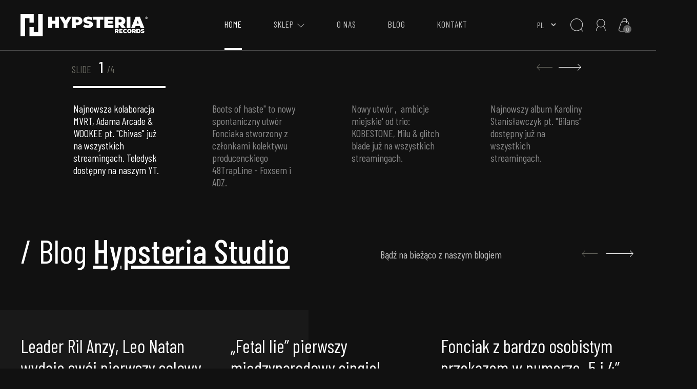

--- FILE ---
content_type: text/html; charset=UTF-8
request_url: http://hypsteria.com.pl/
body_size: 18902
content:
<!DOCTYPE html>
<html lang="pl-PL">

<head>
    <title>Hypsteria</title>
<meta name='robots' content='max-image-preview:large' />
<link rel="alternate" href="http://hypsteria.com.pl/" hreflang="pl" />
<link rel="alternate" href="http://hypsteria.com.pl/?lang=en" hreflang="en" />
<link rel='dns-prefetch' href='//cdn.jsdelivr.net' />
<link rel='dns-prefetch' href='//cdnjs.cloudflare.com' />
<link rel='dns-prefetch' href='//fonts.googleapis.com' />
<link rel='dns-prefetch' href='//use.typekit.net' />
<link rel="alternate" type="application/rss+xml" title="Hypsteria &raquo; Kanał z wpisami" href="https://hypsteria.com.pl/?feed=rss2" />
<link rel="alternate" type="application/rss+xml" title="Hypsteria &raquo; Kanał z komentarzami" href="https://hypsteria.com.pl/?feed=comments-rss2" />
<link rel="alternate" title="oEmbed (JSON)" type="application/json+oembed" href="https://hypsteria.com.pl/index.php?rest_route=%2Foembed%2F1.0%2Fembed&#038;url=http%3A%2F%2Fhypsteria.com.pl%2F" />
<link rel="alternate" title="oEmbed (XML)" type="text/xml+oembed" href="https://hypsteria.com.pl/index.php?rest_route=%2Foembed%2F1.0%2Fembed&#038;url=http%3A%2F%2Fhypsteria.com.pl%2F&#038;format=xml" />
<style id='wp-img-auto-sizes-contain-inline-css' type='text/css'>
img:is([sizes=auto i],[sizes^="auto," i]){contain-intrinsic-size:3000px 1500px}
/*# sourceURL=wp-img-auto-sizes-contain-inline-css */
</style>
<style id='wp-emoji-styles-inline-css' type='text/css'>

	img.wp-smiley, img.emoji {
		display: inline !important;
		border: none !important;
		box-shadow: none !important;
		height: 1em !important;
		width: 1em !important;
		margin: 0 0.07em !important;
		vertical-align: -0.1em !important;
		background: none !important;
		padding: 0 !important;
	}
/*# sourceURL=wp-emoji-styles-inline-css */
</style>
<style id='classic-theme-styles-inline-css' type='text/css'>
/*! This file is auto-generated */
.wp-block-button__link{color:#fff;background-color:#32373c;border-radius:9999px;box-shadow:none;text-decoration:none;padding:calc(.667em + 2px) calc(1.333em + 2px);font-size:1.125em}.wp-block-file__button{background:#32373c;color:#fff;text-decoration:none}
/*# sourceURL=/wp-includes/css/classic-themes.min.css */
</style>
<link rel='stylesheet' id='dnd-upload-cf7-css' href='http://hypsteria.com.pl/wp-content/plugins/drag-and-drop-multiple-file-upload-contact-form-7/assets/css/dnd-upload-cf7.css?ver=1.3.6.2' type='text/css' media='all' />
<link rel='stylesheet' id='woocommerce-layout-css' href='http://hypsteria.com.pl/wp-content/plugins/woocommerce/assets/css/woocommerce-layout.css?ver=5.8.1' type='text/css' media='all' />
<link rel='stylesheet' id='woocommerce-smallscreen-css' href='http://hypsteria.com.pl/wp-content/plugins/woocommerce/assets/css/woocommerce-smallscreen.css?ver=5.8.1' type='text/css' media='only screen and (max-width: 768px)' />
<link rel='stylesheet' id='woocommerce-general-css' href='http://hypsteria.com.pl/wp-content/plugins/woocommerce/assets/css/woocommerce.css?ver=5.8.1' type='text/css' media='all' />
<style id='woocommerce-inline-inline-css' type='text/css'>
.woocommerce form .form-row .required { visibility: visible; }
/*# sourceURL=woocommerce-inline-inline-css */
</style>
<link rel='stylesheet' id='bootstrap2-css' href='https://cdn.jsdelivr.net/npm/bootstrap@5.0.0-beta2/dist/css/bootstrap.min.css?ver=5.0.0.' type='text/css' media='all' />
<link rel='stylesheet' id='theme-styles-icon-css' href='https://fonts.googleapis.com/icon?family=Material+Icons&#038;ver=6.9' type='text/css' media='all' />
<link rel='stylesheet' id='slick-css' href='//cdn.jsdelivr.net/npm/slick-carousel@1.8.1/slick/slick.css?ver=6.9' type='text/css' media='all' />
<link rel='stylesheet' id='oscine-css' href='https://use.typekit.net/zgv4rjq.css?ver=6.9' type='text/css' media='all' />
<link rel='stylesheet' id='theme-styles-css' href='http://hypsteria.com.pl/wp-content/themes/hypsteria/assets/build/css/main.css?ver=6.9' type='text/css' media='all' />
<link rel='stylesheet' id='fancybox-css' href='https://cdnjs.cloudflare.com/ajax/libs/fancybox/3.5.7/jquery.fancybox.css?ver=6.9' type='text/css' media='all' />
<link rel='stylesheet' id='select2-theme-css' href='http://hypsteria.com.pl/wp-content/themes/hypsteria/css/select2.css?ver=6.9' type='text/css' media='all' />
<link rel='stylesheet' id='carousel-css' href='https://cdnjs.cloudflare.com/ajax/libs/OwlCarousel2/2.3.4/assets/owl.carousel.css?ver=6.9' type='text/css' media='all' />
<link rel='stylesheet' id='theme-css' href='https://cdnjs.cloudflare.com/ajax/libs/OwlCarousel2/2.3.4/assets/owl.theme.default.css?ver=6.9' type='text/css' media='all' />
<link rel='stylesheet' id='woo-variation-swatches-css' href='http://hypsteria.com.pl/wp-content/plugins/woo-variation-swatches/assets/css/frontend.min.css?ver=1.1.19' type='text/css' media='all' />
<style id='woo-variation-swatches-inline-css' type='text/css'>
.variable-item:not(.radio-variable-item) { width : 30px; height : 30px; } .wvs-style-squared .button-variable-item { min-width : 30px; } .button-variable-item span { font-size : 16px; }
/*# sourceURL=woo-variation-swatches-inline-css */
</style>
<link rel='stylesheet' id='woo-variation-swatches-theme-override-css' href='http://hypsteria.com.pl/wp-content/plugins/woo-variation-swatches/assets/css/wvs-theme-override.min.css?ver=1.1.19' type='text/css' media='all' />
<script type="text/template" id="tmpl-variation-template">
	<div class="woocommerce-variation-description">{{{ data.variation.variation_description }}}</div>
	<div class="woocommerce-variation-price">{{{ data.variation.price_html }}}</div>
	<div class="woocommerce-variation-availability">{{{ data.variation.availability_html }}}</div>
</script>
<script type="text/template" id="tmpl-unavailable-variation-template">
	<p>Sorry, this product is unavailable. Please choose a different combination.</p>
</script>
<script type="text/javascript" src="https://code.jquery.com/jquery-3.1.1.min.js?ver=3.1.1" id="jquery-core-js"></script>
<script type="text/javascript" src="https://code.jquery.com/jquery-migrate-3.0.0.min.js?ver=3.0.0" id="jquery-migrate-js"></script>
<script type="text/javascript" src="http://hypsteria.com.pl/wp-content/themes/hypsteria/js/select2.js?ver=6.9" id="select2-theme-js"></script>
<script type="text/javascript" src="https://cdn.jsdelivr.net/npm/bootstrap@5.0.0-beta2/dist/js/bootstrap.bundle.min.js?ver=3.6.0" id="bundle-js"></script>
<script type="text/javascript" src="//cdn.jsdelivr.net/npm/slick-carousel@1.8.1/slick/slick.min.js?ver=6.9" id="slickmin-js"></script>
<script type="text/javascript" id="slick-js-extra">
/* <![CDATA[ */
var slick_vars = {"numberOfRows":"3","totalPosts":"17"};
//# sourceURL=slick-js-extra
/* ]]> */
</script>
<script type="text/javascript" src="http://hypsteria.com.pl/wp-content/themes/hypsteria/js/slick.js?ver=6.9" id="slick-js"></script>
<script type="text/javascript" id="ajax-script-js-extra">
/* <![CDATA[ */
var my_ajax_object = {"ajax_url":"https://hypsteria.com.pl/wp-admin/admin-ajax.php"};
//# sourceURL=ajax-script-js-extra
/* ]]> */
</script>
<script type="text/javascript" src="http://hypsteria.com.pl/wp-content/themes/hypsteria/js/tags.js?ver=6.9" id="ajax-script-js"></script>
<link rel="https://api.w.org/" href="https://hypsteria.com.pl/index.php?rest_route=/" /><link rel="alternate" title="JSON" type="application/json" href="https://hypsteria.com.pl/index.php?rest_route=/wp/v2/pages/16" /><link rel="EditURI" type="application/rsd+xml" title="RSD" href="https://hypsteria.com.pl/xmlrpc.php?rsd" />
<meta name="generator" content="WordPress 6.9" />
<meta name="generator" content="WooCommerce 5.8.1" />
<link rel="canonical" href="http://hypsteria.com.pl/" />
<link rel='shortlink' href='https://hypsteria.com.pl/' />
	<noscript><style>.woocommerce-product-gallery{ opacity: 1 !important; }</style></noscript>
	<style id="sccss">/* Enter Your Custom CSS Here */

.post_author {
	display: none !important;
}</style>    <meta charset="UTF-8"/>
    <meta http-equiv="X-UA-Compatible" content="IE=edge">
    <meta name="viewport" content="width=device-width, initial-scale=1.0">
    <link rel="pingback" href="http://hypsteria.com.pl/xmlrpc.php"/>
    <link rel="shortcut icon" type="image/svg" href="http://hypsteria.com.pl/wp-content/themes/hypsteria/images/favicon.png"/>

<style id='global-styles-inline-css' type='text/css'>
:root{--wp--preset--aspect-ratio--square: 1;--wp--preset--aspect-ratio--4-3: 4/3;--wp--preset--aspect-ratio--3-4: 3/4;--wp--preset--aspect-ratio--3-2: 3/2;--wp--preset--aspect-ratio--2-3: 2/3;--wp--preset--aspect-ratio--16-9: 16/9;--wp--preset--aspect-ratio--9-16: 9/16;--wp--preset--color--black: #000000;--wp--preset--color--cyan-bluish-gray: #abb8c3;--wp--preset--color--white: #ffffff;--wp--preset--color--pale-pink: #f78da7;--wp--preset--color--vivid-red: #cf2e2e;--wp--preset--color--luminous-vivid-orange: #ff6900;--wp--preset--color--luminous-vivid-amber: #fcb900;--wp--preset--color--light-green-cyan: #7bdcb5;--wp--preset--color--vivid-green-cyan: #00d084;--wp--preset--color--pale-cyan-blue: #8ed1fc;--wp--preset--color--vivid-cyan-blue: #0693e3;--wp--preset--color--vivid-purple: #9b51e0;--wp--preset--gradient--vivid-cyan-blue-to-vivid-purple: linear-gradient(135deg,rgb(6,147,227) 0%,rgb(155,81,224) 100%);--wp--preset--gradient--light-green-cyan-to-vivid-green-cyan: linear-gradient(135deg,rgb(122,220,180) 0%,rgb(0,208,130) 100%);--wp--preset--gradient--luminous-vivid-amber-to-luminous-vivid-orange: linear-gradient(135deg,rgb(252,185,0) 0%,rgb(255,105,0) 100%);--wp--preset--gradient--luminous-vivid-orange-to-vivid-red: linear-gradient(135deg,rgb(255,105,0) 0%,rgb(207,46,46) 100%);--wp--preset--gradient--very-light-gray-to-cyan-bluish-gray: linear-gradient(135deg,rgb(238,238,238) 0%,rgb(169,184,195) 100%);--wp--preset--gradient--cool-to-warm-spectrum: linear-gradient(135deg,rgb(74,234,220) 0%,rgb(151,120,209) 20%,rgb(207,42,186) 40%,rgb(238,44,130) 60%,rgb(251,105,98) 80%,rgb(254,248,76) 100%);--wp--preset--gradient--blush-light-purple: linear-gradient(135deg,rgb(255,206,236) 0%,rgb(152,150,240) 100%);--wp--preset--gradient--blush-bordeaux: linear-gradient(135deg,rgb(254,205,165) 0%,rgb(254,45,45) 50%,rgb(107,0,62) 100%);--wp--preset--gradient--luminous-dusk: linear-gradient(135deg,rgb(255,203,112) 0%,rgb(199,81,192) 50%,rgb(65,88,208) 100%);--wp--preset--gradient--pale-ocean: linear-gradient(135deg,rgb(255,245,203) 0%,rgb(182,227,212) 50%,rgb(51,167,181) 100%);--wp--preset--gradient--electric-grass: linear-gradient(135deg,rgb(202,248,128) 0%,rgb(113,206,126) 100%);--wp--preset--gradient--midnight: linear-gradient(135deg,rgb(2,3,129) 0%,rgb(40,116,252) 100%);--wp--preset--font-size--small: 13px;--wp--preset--font-size--medium: 20px;--wp--preset--font-size--large: 36px;--wp--preset--font-size--x-large: 42px;--wp--preset--spacing--20: 0.44rem;--wp--preset--spacing--30: 0.67rem;--wp--preset--spacing--40: 1rem;--wp--preset--spacing--50: 1.5rem;--wp--preset--spacing--60: 2.25rem;--wp--preset--spacing--70: 3.38rem;--wp--preset--spacing--80: 5.06rem;--wp--preset--shadow--natural: 6px 6px 9px rgba(0, 0, 0, 0.2);--wp--preset--shadow--deep: 12px 12px 50px rgba(0, 0, 0, 0.4);--wp--preset--shadow--sharp: 6px 6px 0px rgba(0, 0, 0, 0.2);--wp--preset--shadow--outlined: 6px 6px 0px -3px rgb(255, 255, 255), 6px 6px rgb(0, 0, 0);--wp--preset--shadow--crisp: 6px 6px 0px rgb(0, 0, 0);}:where(.is-layout-flex){gap: 0.5em;}:where(.is-layout-grid){gap: 0.5em;}body .is-layout-flex{display: flex;}.is-layout-flex{flex-wrap: wrap;align-items: center;}.is-layout-flex > :is(*, div){margin: 0;}body .is-layout-grid{display: grid;}.is-layout-grid > :is(*, div){margin: 0;}:where(.wp-block-columns.is-layout-flex){gap: 2em;}:where(.wp-block-columns.is-layout-grid){gap: 2em;}:where(.wp-block-post-template.is-layout-flex){gap: 1.25em;}:where(.wp-block-post-template.is-layout-grid){gap: 1.25em;}.has-black-color{color: var(--wp--preset--color--black) !important;}.has-cyan-bluish-gray-color{color: var(--wp--preset--color--cyan-bluish-gray) !important;}.has-white-color{color: var(--wp--preset--color--white) !important;}.has-pale-pink-color{color: var(--wp--preset--color--pale-pink) !important;}.has-vivid-red-color{color: var(--wp--preset--color--vivid-red) !important;}.has-luminous-vivid-orange-color{color: var(--wp--preset--color--luminous-vivid-orange) !important;}.has-luminous-vivid-amber-color{color: var(--wp--preset--color--luminous-vivid-amber) !important;}.has-light-green-cyan-color{color: var(--wp--preset--color--light-green-cyan) !important;}.has-vivid-green-cyan-color{color: var(--wp--preset--color--vivid-green-cyan) !important;}.has-pale-cyan-blue-color{color: var(--wp--preset--color--pale-cyan-blue) !important;}.has-vivid-cyan-blue-color{color: var(--wp--preset--color--vivid-cyan-blue) !important;}.has-vivid-purple-color{color: var(--wp--preset--color--vivid-purple) !important;}.has-black-background-color{background-color: var(--wp--preset--color--black) !important;}.has-cyan-bluish-gray-background-color{background-color: var(--wp--preset--color--cyan-bluish-gray) !important;}.has-white-background-color{background-color: var(--wp--preset--color--white) !important;}.has-pale-pink-background-color{background-color: var(--wp--preset--color--pale-pink) !important;}.has-vivid-red-background-color{background-color: var(--wp--preset--color--vivid-red) !important;}.has-luminous-vivid-orange-background-color{background-color: var(--wp--preset--color--luminous-vivid-orange) !important;}.has-luminous-vivid-amber-background-color{background-color: var(--wp--preset--color--luminous-vivid-amber) !important;}.has-light-green-cyan-background-color{background-color: var(--wp--preset--color--light-green-cyan) !important;}.has-vivid-green-cyan-background-color{background-color: var(--wp--preset--color--vivid-green-cyan) !important;}.has-pale-cyan-blue-background-color{background-color: var(--wp--preset--color--pale-cyan-blue) !important;}.has-vivid-cyan-blue-background-color{background-color: var(--wp--preset--color--vivid-cyan-blue) !important;}.has-vivid-purple-background-color{background-color: var(--wp--preset--color--vivid-purple) !important;}.has-black-border-color{border-color: var(--wp--preset--color--black) !important;}.has-cyan-bluish-gray-border-color{border-color: var(--wp--preset--color--cyan-bluish-gray) !important;}.has-white-border-color{border-color: var(--wp--preset--color--white) !important;}.has-pale-pink-border-color{border-color: var(--wp--preset--color--pale-pink) !important;}.has-vivid-red-border-color{border-color: var(--wp--preset--color--vivid-red) !important;}.has-luminous-vivid-orange-border-color{border-color: var(--wp--preset--color--luminous-vivid-orange) !important;}.has-luminous-vivid-amber-border-color{border-color: var(--wp--preset--color--luminous-vivid-amber) !important;}.has-light-green-cyan-border-color{border-color: var(--wp--preset--color--light-green-cyan) !important;}.has-vivid-green-cyan-border-color{border-color: var(--wp--preset--color--vivid-green-cyan) !important;}.has-pale-cyan-blue-border-color{border-color: var(--wp--preset--color--pale-cyan-blue) !important;}.has-vivid-cyan-blue-border-color{border-color: var(--wp--preset--color--vivid-cyan-blue) !important;}.has-vivid-purple-border-color{border-color: var(--wp--preset--color--vivid-purple) !important;}.has-vivid-cyan-blue-to-vivid-purple-gradient-background{background: var(--wp--preset--gradient--vivid-cyan-blue-to-vivid-purple) !important;}.has-light-green-cyan-to-vivid-green-cyan-gradient-background{background: var(--wp--preset--gradient--light-green-cyan-to-vivid-green-cyan) !important;}.has-luminous-vivid-amber-to-luminous-vivid-orange-gradient-background{background: var(--wp--preset--gradient--luminous-vivid-amber-to-luminous-vivid-orange) !important;}.has-luminous-vivid-orange-to-vivid-red-gradient-background{background: var(--wp--preset--gradient--luminous-vivid-orange-to-vivid-red) !important;}.has-very-light-gray-to-cyan-bluish-gray-gradient-background{background: var(--wp--preset--gradient--very-light-gray-to-cyan-bluish-gray) !important;}.has-cool-to-warm-spectrum-gradient-background{background: var(--wp--preset--gradient--cool-to-warm-spectrum) !important;}.has-blush-light-purple-gradient-background{background: var(--wp--preset--gradient--blush-light-purple) !important;}.has-blush-bordeaux-gradient-background{background: var(--wp--preset--gradient--blush-bordeaux) !important;}.has-luminous-dusk-gradient-background{background: var(--wp--preset--gradient--luminous-dusk) !important;}.has-pale-ocean-gradient-background{background: var(--wp--preset--gradient--pale-ocean) !important;}.has-electric-grass-gradient-background{background: var(--wp--preset--gradient--electric-grass) !important;}.has-midnight-gradient-background{background: var(--wp--preset--gradient--midnight) !important;}.has-small-font-size{font-size: var(--wp--preset--font-size--small) !important;}.has-medium-font-size{font-size: var(--wp--preset--font-size--medium) !important;}.has-large-font-size{font-size: var(--wp--preset--font-size--large) !important;}.has-x-large-font-size{font-size: var(--wp--preset--font-size--x-large) !important;}
/*# sourceURL=global-styles-inline-css */
</style>
<link rel='stylesheet' id='contact-form-7-css' href='http://hypsteria.com.pl/wp-content/plugins/contact-form-7/includes/css/styles.css?ver=5.5.2' type='text/css' media='all' />
</head>
<body class="home wp-singular page-template page-template-page-home page-template-page-home-php page page-id-16 wp-theme-hypsteria theme-hypsteria woocommerce-no-js woo-variation-swatches wvs-theme-hypsteria wvs-theme-child-hypsteria wvs-style-squared wvs-attr-behavior-blur-no-cross wvs-no-tooltip wvs-css">
<div class="container_menu">
    <div class="social_box d-flex flex-column align-items-center">
        <a href="" target="_blank" class="social_icon"><img
                    src="http://hypsteria.com.pl/wp-content/themes/hypsteria/images/spotify-2.svg"/></a>
        <a href="https://www.instagram.com/hypsteria_records/" target="_blank" class="social_icon"><img
                    src="http://hypsteria.com.pl/wp-content/themes/hypsteria/images/instagram-2-1.svg"/></a>
        <a href="https://www.facebook.com/hypsteriarecords" target="_blank" class="social_icon"><img
                    src="http://hypsteria.com.pl/wp-content/themes/hypsteria/images/facebook-3.svg"/></a>
        <a href="https://www.youtube.com/@hypsteriarecords" target="_blank" class="social_icon"><img
                    src="http://hypsteria.com.pl/wp-content/themes/hypsteria/images/youtube-icon.svg"/></a>
    </div>
    <div class="demo_box d-flex align-items-center">
        <a href="http://hypsteria.com.pl/#demo" class="demo_text">wgraj swoje demo</a>
    </div>
    <div class="arrow_box">
        <a href="#top" class="arrow_up"><img src="http://hypsteria.com.pl/wp-content/themes/hypsteria/images/arrow_up.svg"/></a>
    </div>
    <nav class="navbar navbar-expand-lg">
        <div class="container-fluid d-flex justify-content-between text-nowrap">
            <div class="d-flex align-items-center">
                <button class="navbar-toggler collapsed border-0" type="button" data-bs-toggle="collapse"
                        data-bs-target="#navbarSupportedContent" aria-controls="navbarSupportedContent"
                        aria-expanded="false" aria-label="Toggle navigation">
                    <span></span>
                    <span></span>
                    <span></span>
                </button>
                <a class="navbar-brand" href="http://hypsteria.com.pl">
                    <img src="http://hypsteria.com.pl/wp-content/themes/hypsteria/images/logo_mobile.svg" alt="" class="logo_img_mobile"
                    />
                    <img src="http://hypsteria.com.pl/wp-content/themes/hypsteria/images/logo.svg" alt="" class="logo_img"
                    />
                </a>
            </div>
            <div class="collapse navbar-collapse justify-content-center" id="navbarSupportedContent">
                <div id="navbarNav" class="menu-gorne-menu-container"><ul id="navbarsExample09" class="navbar-nav"><li id='nav-item-27' class='nav-item    menu-item menu-item-type-post_type menu-item-object-page menu-item-home current-menu-item page_item page-item-16 current_page_item'><a target="_self" href="http://hypsteria.com.pl/" class="nav-link">Home</a></li>
<li id='nav-item-31' class='nav-item  dropdown  menu-item menu-item-type-post_type menu-item-object-page menu-item-has-children'><a target="_self" href="https://hypsteria.com.pl/?page_id=7" class="nav-link dropdown-toggle" data-toggle="dropdown" aria-haspopup="true" aria-expanded="false">Sklep<svg xmlns="http://www.w3.org/2000/svg" width="16" height="16" fill="currentColor" class="bi bi-chevron-down" viewBox="0 0 16 16"><path fill-rule="evenodd" d="M1.646 4.646a.5.5 0 0 1 .708 0L8 10.293l5.646-5.647a.5.5 0 0 1 .708.708l-6 6a.5.5 0 0 1-.708 0l-6-6a.5.5 0 0 1 0-.708z"/></svg></a><style>#submenu-31 {background-color: ; color: #fff;} #submenu-31 .sub-menu li:hover a {color: ;}</style><div id="submenu-31" class='dropdown-menu  depth_0'><ul><li id='nav-item-394' class='nav-item    menu-item menu-item-type-taxonomy menu-item-object-product_cat'><a target="_self" href="https://hypsteria.com.pl/?product_cat=plyty" class="nav-link nav-link--bold">PŁYTY</a></li>
<li id='nav-item-393' class='nav-item    menu-item menu-item-type-taxonomy menu-item-object-product_cat'><a target="_self" href="https://hypsteria.com.pl/?product_cat=odziez" class="nav-link nav-link--bold">ODZIEŻ</a></li>
<li id='nav-item-392' class='nav-item    menu-item menu-item-type-taxonomy menu-item-object-product_cat'><a target="_self" href="https://hypsteria.com.pl/?product_cat=gadzety-reklamowe" class="nav-link nav-link--bold">GADŻETY REKLAMOWE</a></li>
</ul></div></li>
<li id='nav-item-30' class='nav-item    menu-item menu-item-type-post_type menu-item-object-page'><a target="_self" href="https://hypsteria.com.pl/?page_id=19" class="nav-link">O nas</a></li>
<li id='nav-item-28' class='nav-item    menu-item menu-item-type-post_type menu-item-object-page'><a target="_self" href="https://hypsteria.com.pl/?page_id=22" class="nav-link">Blog</a></li>
<li id='nav-item-29' class='nav-item    menu-item menu-item-type-post_type menu-item-object-page'><a target="_self" href="https://hypsteria.com.pl/?page_id=24" class="nav-link">Kontakt</a></li>
</ul></div>            </div>

            <form class="icon_container">
                <div class="language">
                    <div><select name="lang_choice_1" id="lang_choice_1">
	<option value="pl" selected='selected'>PL</option>
	<option value="en">EN</option>

</select>
<script type="text/javascript">
					//<![CDATA[
					var urls_1 = {"pl":"http:\/\/hypsteria.com.pl\/","en":"http:\/\/hypsteria.com.pl\/?lang=en"};
					document.getElementById( "lang_choice_1" ).onchange = function() {
						location.href = urls_1[this.value];
					}
					//]]>
				</script></div>
                </div>
                <div class="search togglesearch" role="search" method="get" id="searchform"
                     action="http://hypsteria.com.pl">
                    <div class="d-flex">
                        <input class="form-control search_navbar" type="search" placeholder="Wpisz czego potrzebujesz"
                               aria-label="" value="" name="s" title="">
                        <button id="search-button" type="submit" role="button" class="btn">
                            <img src="http://hypsteria.com.pl/wp-content/themes/hypsteria/images/search.svg" class="icon_img">
                        </button>
                    </div>
                </div>
                <a class="navbar-icon" id="search_navbar">
                    <img src="http://hypsteria.com.pl/wp-content/themes/hypsteria/images/search.svg" alt="" class="icon_img"
                    />
                </a>
                <a class="navbar-icon" href="https://hypsteria.com.pl/?page_id=10">
                    <img src="http://hypsteria.com.pl/wp-content/themes/hypsteria/images/user.svg" alt="" class="icon_img"
                    />
                </a>
                                    <a class="navbar-icon position-relative" href="https://hypsteria.com.pl/?page_id=8">
                        <img src="http://hypsteria.com.pl/wp-content/themes/hypsteria/images/basket.svg" alt="" class="icon_img"/>
                        <div class="number_of_items">0</div>
                    </a>
                            </form>

        </div>
    </nav>
</div>


<div class="border_left_right">
    <div class="background_tile_top_left"></div>
    <div class="background_tile_center_right"></div>
    <div class="background_tile_center_left"></div>
    <div class="background_tile_bottom_right"></div>
    <div class="small_banner_container d-flex justify-content-between">
        <div class="slide_number d-flex align-items-baseline ">SLIDE
            <div class="counter d-flex align-items-baseline ms-3"></div>
        </div>
        <div class="slider_buttons d-flex align-items-center">
            <button type="button" data-bs-target="#banner" data-bs-slide="prev">
                <span class="arrow_left" aria-hidden="true"></span>
                <span class="visually-hidden">Previous</span>

            </button>
            <button type="button" data-bs-target="#banner" data-bs-slide="next">
                <span class="arrow_right" aria-hidden="true"></span>
                <span class="visually-hidden">Previous</span>
            </button>
        </div>
    </div>
    <div id="banner" class="banner carousel slide small_banner_container"
         data-bs-ride="carousel">
        <div class="carousel-inner">
                                                <div id="0"
                         class="carousel-item active">
                                                                                                <img src="https://hypsteria.com.pl/wp-content/uploads/2023/04/1CHIVAS.jpg" class="banner_image_desktop d-block w-100"
                             alt="">
                                                                        <img src="https://hypsteria.com.pl/wp-content/uploads/2023/04/1CHIVAS_KWADRAT.png" class="banner_image_mobile d-block w-100"
                             alt="">
                                            </div>
                                    <div id="1"
                         class="carousel-item ">
                                                                                                <img src="https://hypsteria.com.pl/wp-content/uploads/2023/04/2FONCIAK.jpg" class="banner_image_desktop d-block w-100"
                             alt="">
                                                                        <img src="https://hypsteria.com.pl/wp-content/uploads/2023/04/2FONCIAK_KWADRAT.png" class="banner_image_mobile d-block w-100"
                             alt="">
                                            </div>
                                    <div id="2"
                         class="carousel-item ">
                                                                                                <img src="https://hypsteria.com.pl/wp-content/uploads/2023/04/3KOBE.jpg" class="banner_image_desktop d-block w-100"
                             alt="">
                                                                        <img src="https://hypsteria.com.pl/wp-content/uploads/2023/04/3KOBE_KWADRAT.png" class="banner_image_mobile d-block w-100"
                             alt="">
                                            </div>
                                    <div id="3"
                         class="carousel-item ">
                                                                                                <img src="https://hypsteria.com.pl/wp-content/uploads/2023/04/4KAROLINA.jpg" class="banner_image_desktop d-block w-100"
                             alt="">
                                                                        <img src="https://hypsteria.com.pl/wp-content/uploads/2023/04/4KAROLINA_BILANS.png" class="banner_image_mobile d-block w-100"
                             alt="">
                                            </div>
                                    </div>

        <div class="carousel-indicators inticator d-flex small_banner_container justify-content-between">
                                                                    <a type="button" data-bs-target="#banner"
                       data-bs-slide-to="0"class="active" aria-current="true"                       aria-label="Slide 0">
                        <div class="album_name"></div>
                        <div class="artist_name">Najnowsza kolaboracja MVRT, Adama Arcade & WOOKEE pt. "Chivas" już na wszystkich streamingach. Teledysk dostępny na naszym YT. </div>
                    </a>
                                                                            <a type="button" data-bs-target="#banner"
                       data-bs-slide-to="1"                       aria-label="Slide 1">
                        <div class="album_name"></div>
                        <div class="artist_name">Boots of haste" to nowy spontaniczny utwór Fonciaka stworzony z członkami kolektywu producenckiego 48TrapLine - Foxsem i ADZ. </div>
                    </a>
                                                                            <a type="button" data-bs-target="#banner"
                       data-bs-slide-to="2"                       aria-label="Slide 2">
                        <div class="album_name"></div>
                        <div class="artist_name">Nowy utwór ‚ambicje miejskie' od trio: KOBESTONE, Milu & glitch blade już na wszystkich streamingach. </div>
                    </a>
                                                                            <a type="button" data-bs-target="#banner"
                       data-bs-slide-to="3"                       aria-label="Slide 3">
                        <div class="album_name"></div>
                        <div class="artist_name"> Najnowszy album Karoliny Stanisławczyk pt. "Bilans" dostępny już na wszystkich streamingach.</div>
                    </a>
                                                        </div>
    </div>

    <div class="blog_container blog_container-flex">
        <div class="title"><p>/ Blog <strong>Hypsteria Studio</strong></p>
</div>
        <div class="subtitle">Bądź na bieżąco z naszym blogiem</div>
        <a href="https://hypsteria.com.pl/?page_id=22" class="slide_number arrows_right"></a>
    </div>

    <div class="blog_container ">


        <div class="latest_posts_grid">
            
                <div>
                    <div class="category_link"></div>
                    <a href="https://hypsteria.com.pl/?p=4191" class="post_link">
                        <div class="post_thumbnail"><img width="500" height="500" src="https://hypsteria.com.pl/wp-content/uploads/2023/07/IMG_6684-scaled-e1689155154338.jpeg" class="attachment-post-thumbnail size-post-thumbnail wp-post-image" alt="" decoding="async" fetchpriority="high" srcset="https://hypsteria.com.pl/wp-content/uploads/2023/07/IMG_6684-scaled-e1689155154338.jpeg 500w, https://hypsteria.com.pl/wp-content/uploads/2023/07/IMG_6684-scaled-e1689155154338-300x300.jpeg 300w, https://hypsteria.com.pl/wp-content/uploads/2023/07/IMG_6684-scaled-e1689155154338-150x150.jpeg 150w, https://hypsteria.com.pl/wp-content/uploads/2023/07/IMG_6684-scaled-e1689155154338-100x100.jpeg 100w" sizes="(max-width: 500px) 100vw, 500px" /></div>
                        <div class="post_title">Leader Ril Anzy, Leo Natan wydaje swój pierwszy solowy singiel. &#8222;Piotruś Pan&#8221; od 14 lipca 2023 we wszystkich streamingach!</div>
                        <div class="post_short_description"></div>
                        <div class="d-flex mt-3">
                            <div class="post_date me-3">Opublikowano na 12 lipca 2023</div>
                            <div class="circle"></div>
                            <div class="post_author ms-3">przez <u>Artur</u></div>
                        </div>
                    </a>
                </div>
            
                <div>
                    <div class="category_link"></div>
                    <a href="https://hypsteria.com.pl/?p=4183" class="post_link">
                        <div class="post_thumbnail"><img width="500" height="500" src="https://hypsteria.com.pl/wp-content/uploads/2023/07/image00001-scaled-e1689154294845.jpeg" class="attachment-post-thumbnail size-post-thumbnail wp-post-image" alt="" decoding="async" srcset="https://hypsteria.com.pl/wp-content/uploads/2023/07/image00001-scaled-e1689154294845.jpeg 500w, https://hypsteria.com.pl/wp-content/uploads/2023/07/image00001-scaled-e1689154294845-300x300.jpeg 300w, https://hypsteria.com.pl/wp-content/uploads/2023/07/image00001-scaled-e1689154294845-150x150.jpeg 150w, https://hypsteria.com.pl/wp-content/uploads/2023/07/image00001-scaled-e1689154294845-100x100.jpeg 100w" sizes="(max-width: 500px) 100vw, 500px" /></div>
                        <div class="post_title">&#8222;Fetal lie&#8221;  pierwszy międzynarodowy singiel ukraińskiego artysty MK`ONE</div>
                        <div class="post_short_description"></div>
                        <div class="d-flex mt-3">
                            <div class="post_date me-3">Opublikowano na 12 lipca 2023</div>
                            <div class="circle"></div>
                            <div class="post_author ms-3">przez <u>Artur</u></div>
                        </div>
                    </a>
                </div>
            
                <div>
                    <div class="category_link"></div>
                    <a href="https://hypsteria.com.pl/?p=4027" class="post_link">
                        <div class="post_thumbnail"><img width="300" height="300" src="https://hypsteria.com.pl/wp-content/uploads/2023/06/cover-spotify_fonciak-scaled-e1686585918703.jpg" class="attachment-post-thumbnail size-post-thumbnail wp-post-image" alt="" decoding="async" srcset="https://hypsteria.com.pl/wp-content/uploads/2023/06/cover-spotify_fonciak-scaled-e1686585918703.jpg 300w, https://hypsteria.com.pl/wp-content/uploads/2023/06/cover-spotify_fonciak-scaled-e1686585918703-150x150.jpg 150w, https://hypsteria.com.pl/wp-content/uploads/2023/06/cover-spotify_fonciak-scaled-e1686585918703-100x100.jpg 100w" sizes="(max-width: 300px) 100vw, 300px" /></div>
                        <div class="post_title">Fonciak z bardzo osobistym przekazem w numerze &#8222;5 i 4&#8221; który ukazał sie w Dzień dziecka.</div>
                        <div class="post_short_description"></div>
                        <div class="d-flex mt-3">
                            <div class="post_date me-3">Opublikowano na 12 czerwca 2023</div>
                            <div class="circle"></div>
                            <div class="post_author ms-3">przez <u>Artur</u></div>
                        </div>
                    </a>
                </div>
            <!--                -->            
        </div>
        <a href="https://hypsteria.com.pl/?page_id=22" class="enter_btn">PRZEJDŹ DO BLOGA</a>
        <div class="latest_products">
            <div class="row align-items-center">
                <div class="title col-md-6"><p>/ Nowości</p>
</div>
                <div class="subtitle col-md-4">Sprawdź najnowsze pozycje z naszego sklepu!</div>
            </div>
        </div>
    </div>
    <div class="carousel_container position-relative ms-5 me-5">
        <div class="newest_category"> Najnowsze płyty</div>
        <div class="woocommerce columns-4 "><ul class="products columns-4">
<li class="product type-product post-3520 status-publish first instock product_cat-plyty has-post-thumbnail shipping-taxable purchasable product-type-simple">
	<a href="https://hypsteria.com.pl/?product=cywil-warsaw-calling-plyta" class="woocommerce-LoopProduct-link woocommerce-loop-product__link"><img width="300" height="300" src="https://hypsteria.com.pl/wp-content/uploads/2023/03/1000X1000_PLYTA-300x300.png" class="attachment-woocommerce_thumbnail size-woocommerce_thumbnail" alt="" decoding="async" srcset="https://hypsteria.com.pl/wp-content/uploads/2023/03/1000X1000_PLYTA-300x300.png 300w, https://hypsteria.com.pl/wp-content/uploads/2023/03/1000X1000_PLYTA-150x150.png 150w, https://hypsteria.com.pl/wp-content/uploads/2023/03/1000X1000_PLYTA-768x768.png 768w, https://hypsteria.com.pl/wp-content/uploads/2023/03/1000X1000_PLYTA-600x600.png 600w, https://hypsteria.com.pl/wp-content/uploads/2023/03/1000X1000_PLYTA-100x100.png 100w, https://hypsteria.com.pl/wp-content/uploads/2023/03/1000X1000_PLYTA.png 1000w" sizes="(max-width: 300px) 100vw, 300px" /><h2 class="woocommerce-loop-product__title">Cywil &#8211; Warsaw Calling &#8211; Płyta</h2>
	<span class="price"><span class="woocommerce-Price-amount amount"><bdi>30,00&nbsp;<span class="woocommerce-Price-currencySymbol">&#122;&#322;</span></bdi></span></span>
</a><a href="?add-to-cart=3520" data-quantity="1" class="button product_type_simple add_to_cart_button ajax_add_to_cart" data-product_id="3520" data-product_sku="" aria-label="Add &ldquo;Cywil - Warsaw Calling - Płyta&rdquo; to your cart" rel="nofollow">Add to cart</a></li>
<li class="product type-product post-216 status-publish instock product_cat-plyty has-post-thumbnail shipping-taxable purchasable product-type-simple">
	<a href="https://hypsteria.com.pl/?product=hypsteria-001-ep-cd" class="woocommerce-LoopProduct-link woocommerce-loop-product__link"><img width="300" height="300" src="https://hypsteria.com.pl/wp-content/uploads/2021/11/Mask-Group-1-1-300x300.png" class="attachment-woocommerce_thumbnail size-woocommerce_thumbnail" alt="" decoding="async" srcset="https://hypsteria.com.pl/wp-content/uploads/2021/11/Mask-Group-1-1-300x300.png 300w, https://hypsteria.com.pl/wp-content/uploads/2021/11/Mask-Group-1-1-150x150.png 150w, https://hypsteria.com.pl/wp-content/uploads/2021/11/Mask-Group-1-1-100x100.png 100w, https://hypsteria.com.pl/wp-content/uploads/2021/11/Mask-Group-1-1.png 600w" sizes="(max-width: 300px) 100vw, 300px" /><h2 class="woocommerce-loop-product__title">Hypsteria #001 &#8211; EP/CD</h2>
	<span class="price"><span class="woocommerce-Price-amount amount"><bdi>35,00&nbsp;<span class="woocommerce-Price-currencySymbol">&#122;&#322;</span></bdi></span></span>
</a><a href="?add-to-cart=216" data-quantity="1" class="button product_type_simple add_to_cart_button ajax_add_to_cart" data-product_id="216" data-product_sku="" aria-label="Add &ldquo;Hypsteria #001 - EP/CD&rdquo; to your cart" rel="nofollow">Add to cart</a></li>
<li class="product type-product post-278 status-publish instock product_cat-plyty has-post-thumbnail shipping-taxable purchasable product-type-simple">
	<a href="https://hypsteria.com.pl/?product=karolina-stanislawczyk-cliche-album-cd" class="woocommerce-LoopProduct-link woocommerce-loop-product__link"><img width="300" height="300" src="https://hypsteria.com.pl/wp-content/uploads/2021/12/1.1-300x300.png" class="attachment-woocommerce_thumbnail size-woocommerce_thumbnail" alt="" decoding="async" srcset="https://hypsteria.com.pl/wp-content/uploads/2021/12/1.1-300x300.png 300w, https://hypsteria.com.pl/wp-content/uploads/2021/12/1.1-150x150.png 150w, https://hypsteria.com.pl/wp-content/uploads/2021/12/1.1-768x768.png 768w, https://hypsteria.com.pl/wp-content/uploads/2021/12/1.1-600x600.png 600w, https://hypsteria.com.pl/wp-content/uploads/2021/12/1.1-100x100.png 100w, https://hypsteria.com.pl/wp-content/uploads/2021/12/1.1.png 1000w" sizes="(max-width: 300px) 100vw, 300px" /><h2 class="woocommerce-loop-product__title">Karolina Stanisławczyk &#8211; Cliché Album CD</h2>
	<span class="price"><span class="woocommerce-Price-amount amount"><bdi>30,00&nbsp;<span class="woocommerce-Price-currencySymbol">&#122;&#322;</span></bdi></span></span>
</a><a href="?add-to-cart=278" data-quantity="1" class="button product_type_simple add_to_cart_button ajax_add_to_cart" data-product_id="278" data-product_sku="1-1-1" aria-label="Add &ldquo;Karolina Stanisławczyk - Cliché Album CD&rdquo; to your cart" rel="nofollow">Add to cart</a></li>
</ul>
</div>        <div class="newest_category">Najnowsze gadżety i koszulki</div>
        <div class="woocommerce columns-4 "><ul class="products columns-4">
<li class="product type-product post-215 status-publish first instock product_cat-odziez has-post-thumbnail shipping-taxable purchasable product-type-variable">
	<a href="https://hypsteria.com.pl/?product=t-shirt-hypsteria-drop-001-2" class="woocommerce-LoopProduct-link woocommerce-loop-product__link"><img width="300" height="300" src="https://hypsteria.com.pl/wp-content/uploads/2021/11/Mask-Group-1-300x300.png" class="attachment-woocommerce_thumbnail size-woocommerce_thumbnail" alt="" decoding="async" srcset="https://hypsteria.com.pl/wp-content/uploads/2021/11/Mask-Group-1-300x300.png 300w, https://hypsteria.com.pl/wp-content/uploads/2021/11/Mask-Group-1-150x150.png 150w, https://hypsteria.com.pl/wp-content/uploads/2021/11/Mask-Group-1-768x768.png 768w, https://hypsteria.com.pl/wp-content/uploads/2021/11/Mask-Group-1-600x600.png 600w, https://hypsteria.com.pl/wp-content/uploads/2021/11/Mask-Group-1-100x100.png 100w, https://hypsteria.com.pl/wp-content/uploads/2021/11/Mask-Group-1.png 800w" sizes="(max-width: 300px) 100vw, 300px" /><h2 class="woocommerce-loop-product__title">T-Shirt HYPSTERIA DROP 001</h2>
	<span class="price"><span class="woocommerce-Price-amount amount"><bdi>90,00&nbsp;<span class="woocommerce-Price-currencySymbol">&#122;&#322;</span></bdi></span></span>
</a><a href="https://hypsteria.com.pl/?product=t-shirt-hypsteria-drop-001-2" data-quantity="1" class="button product_type_variable add_to_cart_button" data-product_id="215" data-product_sku="" aria-label="Select options for &ldquo;T-Shirt HYPSTERIA DROP 001&rdquo;" rel="nofollow">Select options</a></li>
</ul>
</div>        <a href="https://hypsteria.com.pl/?page_id=7"
           class="enter_btn shop_btn">PRZEJDŹ DO SKLEPU</a>
    </div>


    <div class="blog_container demo" id="demo">
        <div class="demo_title">
            <div class="title"><p>/ Wgraj swoje <strong>Demo</strong></p>
</div>
            <div class="demo_subtitle">Dołącz swój plik w formacie mp3</div>
        </div>
        <div><div class="cf7sg-container cf7sg-not-grid"><div id="cf7sg-form-demo" class=" key_demo"><div role="form" class="wpcf7" id="wpcf7-f398-o1" lang="pl-PL" dir="ltr">
<div class="screen-reader-response"><p role="status" aria-live="polite" aria-atomic="true"></p> <ul></ul></div>
<form action="/#wpcf7-f398-o1" method="post" class="wpcf7-form init" novalidate="novalidate" data-status="init">
<div style="display: none;">
<input type="hidden" name="_wpcf7" value="398" />
<input type="hidden" name="_wpcf7_version" value="5.5.2" />
<input type="hidden" name="_wpcf7_locale" value="pl_PL" />
<input type="hidden" name="_wpcf7_unit_tag" value="wpcf7-f398-o1" />
<input type="hidden" name="_wpcf7_container_post" value="0" />
<input type="hidden" name="_wpcf7_posted_data_hash" value="" />
<input type="hidden" name="_wpcf7_key" value="demo" />
<input type="hidden" name="_cf7sg_toggles" value="" />
<input type="hidden" name="_cf7sg_version" value="4.12.5" />
<input type="hidden" name="_wpnonce" value="497bf01f33" />
<input type="hidden" name="_wpcf7_lang" value="pl" />
</div>
<div class="demo_grid">
<div class="demo_col">
    <span class="wpcf7-form-control-wrap your-name"><input type="text" name="your-name" value="" size="40" class="wpcf7-form-control wpcf7-text wpcf7-validates-as-required" aria-required="true" aria-invalid="false" placeholder="IMIĘ I NAZWISKO" /></span>
  </div>
<div class="demo_col">
    <span class="wpcf7-form-control-wrap your-email"><input type="email" name="your-email" value="" size="40" class="wpcf7-form-control wpcf7-text wpcf7-email wpcf7-validates-as-required wpcf7-validates-as-email" aria-required="true" aria-invalid="false" placeholder="ADRES E-MAIL" /></span>
  </div>
<div class="demo_col">
    <span class="wpcf7-form-control-wrap your-phone"><input type="tel" name="your-phone" value="" size="40" class="wpcf7-form-control wpcf7-text wpcf7-tel wpcf7-validates-as-required wpcf7-validates-as-tel" aria-required="true" aria-invalid="false" placeholder="TELEFON" /></span>
  </div>
<div class="demo_col">
    <span class="wpcf7-form-control-wrap your-link"><input type="url" name="your-link" value="" size="40" class="wpcf7-form-control wpcf7-text wpcf7-url wpcf7-validates-as-url" aria-invalid="false" placeholder="LINK DO INSTAGRAMA" /></span>
  </div>
</div>
<p><span class="wpcf7-form-control-wrap your-upload"><input type="file" size="40" class="wpcf7-form-control wpcf7-drag-n-drop-file d-none" aria-invalid="false" multiple="multiple" data-name="your-upload" data-type="mp3" data-min="1" data-id="398" data-version="free version 1.3.6.2" accept=".mp3" /></span></p>
<p><span class="wpcf7-form-control-wrap acceptance-651"><span class="wpcf7-form-control wpcf7-acceptance"><span class="wpcf7-list-item"><label><input type="checkbox" name="acceptance-651" value="1" aria-invalid="false" /><span class="wpcf7-list-item-label">Wyrażam zgodę na przetwarzanie moich danych kontaktowych i treści uzupełnionej w formularzu w celu nawiązania kontaktu i odpowiedzi na moją wiadomość. Możesz wycofać swoją swoją zgodę na przetwarzanie danych w dowolnym momencie np. przesyłając E-Mail.</span></label></span></span></span></p>
<p><input type="submit" value="WYŚLIJ WIADOMOŚĆ" class="wpcf7-form-control has-spinner wpcf7-submit" /></p>
<div class="wpcf7-response-output" aria-hidden="true"></div></form></div></div></div></div>

    </div>
    <div class="desc_small_container">

        <div class="company_description">
            <img src="http://hypsteria.com.pl/wp-content/themes/hypsteria/images/logo_w_opisie.svg" alt="" class="company_logo_img"/>
            <div>
                <div class="title"><p>/ HYPSTERIA <strong>RECORDS</strong>®</p>
</div>
                <div class="desc"><p>Hypsteria założona w 2019 przez grono entuzjastów muzyki i mody. Spontanicznie, odważnie i przemyślanie z pomysłem na siebie. Tworzymy muzę taką jak lubimy łącząc style muzyczne. Odkrywamy „podziemie” polskiej muzyki alternatywnej i hip-hop, czerpiemy z najlepszych źródeł muzycznych. Oryginalność i osobowość jest naszą dewizą na rynku muzycznym. Z obowiązujących trendów czerpiemy wybiórczo.</p>
<p>Prowadzimy kariery młodych i zdolnych artystów wybierając i doradzając im w ich ścieżce muzycznej przy tym kolaborując z najlepszymi studiami i producentami muzycznymi w kraju.</p>
</div>
                <a href="https://hypsteria.com.pl/?page_id=19"
                   class="company_description_button">DOWIEDZ SIĘ WIECEJ</a>
            </div>
        </div>
    </div>

            <div class="artists_title">
            <div class="blog_container d-flex justify-content-between align-items-center">
                <div class="title"><p>/ Słuchaj nas</p>
</div>
                <div class="d-flex arrow_mobile-display-none">
                    <div class="prev arrow_left me-2"></div>
                    <div class="next arrow_right ms-2"></div>
                </div>
            </div>
        </div>
        <div class="artists d-flex justify-content-end">
            <div class="slick-wrapper">
                <div id="slick1">

                                            <div class="slide-item">
                            <div class="artist">
                                <div class="artist_img"
                                     style="background-image: linear-gradient(300deg, #00000000 0%, #1d1a1b 100%), url('https://hypsteria.com.pl/wp-content/uploads/2021/11/KOBESTONE.jpg')">
                                </div>
                                <div class="artist_box">
                                    <div class=" mb-3">
                                        <a href="https://hypsteria.com.pl/?page_id=19#78"
                                           class="artist_title">KOBESTONE</a>
                                    </div>
                                    <div class="d-flex align-items-center">
                                        <span class="listen">SŁUCHAJ NA</span>
                                        <a class="social_link ms-3 spotify_filter" href="https://open.spotify.com/artist/55T8EfyYjpNHaQTRRrJIrL?si=5jUIQ_rMTguKFatkrPTDGg" target="_blank">
                                            <img src="http://hypsteria.com.pl/wp-content/themes/hypsteria/images/Spotify_logo_with_text.svg"/>
                                        </a>
                                        <a class="social_link ms-3 youtube_filter" href="https://www.youtube.com/playlist?list=PL9mnTp0WayqWyjegs2rHeuyXRI96KAMmj" target="_blank">
                                            <img class="yt_img_logo"
                                                 src="http://hypsteria.com.pl/wp-content/themes/hypsteria/images/Subtraction1.svg"/>
                                            <img class="yt_img_name"
                                                 src="http://hypsteria.com.pl/wp-content/themes/hypsteria/images/Component 18 – 1.svg"/>
                                        </a>
                                    </div>
                                </div>
                            </div>
                        </div>
                                                <div class="slide-item">
                            <div class="artist">
                                <div class="artist_img"
                                     style="background-image: linear-gradient(300deg, #00000000 0%, #1d1a1b 100%), url('https://hypsteria.com.pl/wp-content/uploads/2023/02/MILARO-2.jpg')">
                                </div>
                                <div class="artist_box">
                                    <div class=" mb-3">
                                        <a href="https://hypsteria.com.pl/?page_id=19#3348"
                                           class="artist_title">ADAM MILARO</a>
                                    </div>
                                    <div class="d-flex align-items-center">
                                        <span class="listen">SŁUCHAJ NA</span>
                                        <a class="social_link ms-3 spotify_filter" href="https://open.spotify.com/artist/4ahOd5yg7JuBYnZmpP98Lm?si=-Fbgpc5cSbaOhbiHXKe56g" target="_blank">
                                            <img src="http://hypsteria.com.pl/wp-content/themes/hypsteria/images/Spotify_logo_with_text.svg"/>
                                        </a>
                                        <a class="social_link ms-3 youtube_filter" href="https://www.youtube.com/watch?v=tGWWoe9CEUk" target="_blank">
                                            <img class="yt_img_logo"
                                                 src="http://hypsteria.com.pl/wp-content/themes/hypsteria/images/Subtraction1.svg"/>
                                            <img class="yt_img_name"
                                                 src="http://hypsteria.com.pl/wp-content/themes/hypsteria/images/Component 18 – 1.svg"/>
                                        </a>
                                    </div>
                                </div>
                            </div>
                        </div>
                                                <div class="slide-item">
                            <div class="artist">
                                <div class="artist_img"
                                     style="background-image: linear-gradient(300deg, #00000000 0%, #1d1a1b 100%), url('https://hypsteria.com.pl/wp-content/uploads/2023/02/CHIKA-TORO-2.jpg')">
                                </div>
                                <div class="artist_box">
                                    <div class=" mb-3">
                                        <a href="https://hypsteria.com.pl/?page_id=19#3351"
                                           class="artist_title">CHIKA TORO</a>
                                    </div>
                                    <div class="d-flex align-items-center">
                                        <span class="listen">SŁUCHAJ NA</span>
                                        <a class="social_link ms-3 spotify_filter" href="https://open.spotify.com/artist/3kKiyuLAcs0JBtHzDTVKF1?si=sqq1RtmHQ-mco9nfk-2Y9A" target="_blank">
                                            <img src="http://hypsteria.com.pl/wp-content/themes/hypsteria/images/Spotify_logo_with_text.svg"/>
                                        </a>
                                        <a class="social_link ms-3 youtube_filter" href="https://www.youtube.com/watch?v=gWR56HpyCac" target="_blank">
                                            <img class="yt_img_logo"
                                                 src="http://hypsteria.com.pl/wp-content/themes/hypsteria/images/Subtraction1.svg"/>
                                            <img class="yt_img_name"
                                                 src="http://hypsteria.com.pl/wp-content/themes/hypsteria/images/Component 18 – 1.svg"/>
                                        </a>
                                    </div>
                                </div>
                            </div>
                        </div>
                                                <div class="slide-item">
                            <div class="artist">
                                <div class="artist_img"
                                     style="background-image: linear-gradient(300deg, #00000000 0%, #1d1a1b 100%), url('https://hypsteria.com.pl/wp-content/uploads/2023/02/OLEK-ORLIK-scaled.jpg')">
                                </div>
                                <div class="artist_box">
                                    <div class=" mb-3">
                                        <a href="https://hypsteria.com.pl/?page_id=19#3353"
                                           class="artist_title">OLEK ORLIK</a>
                                    </div>
                                    <div class="d-flex align-items-center">
                                        <span class="listen">SŁUCHAJ NA</span>
                                        <a class="social_link ms-3 spotify_filter" href="https://open.spotify.com/artist/2IALqUQGl6tyJAJfIsFRQU?si=zayXrimYQs6LRfCrHsSZNw" target="_blank">
                                            <img src="http://hypsteria.com.pl/wp-content/themes/hypsteria/images/Spotify_logo_with_text.svg"/>
                                        </a>
                                        <a class="social_link ms-3 youtube_filter" href="https://www.youtube.com/watch?v=CGWWrP5aWxo&list=PL9mnTp0WayqVRcAqM_CSnhmilR1gEW_JV" target="_blank">
                                            <img class="yt_img_logo"
                                                 src="http://hypsteria.com.pl/wp-content/themes/hypsteria/images/Subtraction1.svg"/>
                                            <img class="yt_img_name"
                                                 src="http://hypsteria.com.pl/wp-content/themes/hypsteria/images/Component 18 – 1.svg"/>
                                        </a>
                                    </div>
                                </div>
                            </div>
                        </div>
                                                <div class="slide-item">
                            <div class="artist">
                                <div class="artist_img"
                                     style="background-image: linear-gradient(300deg, #00000000 0%, #1d1a1b 100%), url('https://hypsteria.com.pl/wp-content/uploads/2021/11/URBAN.jpg')">
                                </div>
                                <div class="artist_box">
                                    <div class=" mb-3">
                                        <a href="https://hypsteria.com.pl/?page_id=19#76"
                                           class="artist_title">URBAN</a>
                                    </div>
                                    <div class="d-flex align-items-center">
                                        <span class="listen">SŁUCHAJ NA</span>
                                        <a class="social_link ms-3 spotify_filter" href="https://open.spotify.com/artist/2fSAi34ToBLsDRcjBVjNDe?si=vL_pJTCAQBGQC-12rA38Bg" target="_blank">
                                            <img src="http://hypsteria.com.pl/wp-content/themes/hypsteria/images/Spotify_logo_with_text.svg"/>
                                        </a>
                                        <a class="social_link ms-3 youtube_filter" href="https://www.youtube.com/playlist?list=PL9mnTp0WayqXo92WH9xxWfP905tfALEy7" target="_blank">
                                            <img class="yt_img_logo"
                                                 src="http://hypsteria.com.pl/wp-content/themes/hypsteria/images/Subtraction1.svg"/>
                                            <img class="yt_img_name"
                                                 src="http://hypsteria.com.pl/wp-content/themes/hypsteria/images/Component 18 – 1.svg"/>
                                        </a>
                                    </div>
                                </div>
                            </div>
                        </div>
                                                <div class="slide-item">
                            <div class="artist">
                                <div class="artist_img"
                                     style="background-image: linear-gradient(300deg, #00000000 0%, #1d1a1b 100%), url('https://hypsteria.com.pl/wp-content/uploads/2021/11/VANISZ.jpg')">
                                </div>
                                <div class="artist_box">
                                    <div class=" mb-3">
                                        <a href="https://hypsteria.com.pl/?page_id=19#66"
                                           class="artist_title">VANISZ</a>
                                    </div>
                                    <div class="d-flex align-items-center">
                                        <span class="listen">SŁUCHAJ NA</span>
                                        <a class="social_link ms-3 spotify_filter" href="https://open.spotify.com/artist/72UMk1n3iBRbchBPYhwMZC?si=BEM3I1RWQAmiyTrGyq-cGw" target="_blank">
                                            <img src="http://hypsteria.com.pl/wp-content/themes/hypsteria/images/Spotify_logo_with_text.svg"/>
                                        </a>
                                        <a class="social_link ms-3 youtube_filter" href="https://www.youtube.com/playlist?list=PL9mnTp0WayqWPujh3WKlx_SIS25Sx1R_C" target="_blank">
                                            <img class="yt_img_logo"
                                                 src="http://hypsteria.com.pl/wp-content/themes/hypsteria/images/Subtraction1.svg"/>
                                            <img class="yt_img_name"
                                                 src="http://hypsteria.com.pl/wp-content/themes/hypsteria/images/Component 18 – 1.svg"/>
                                        </a>
                                    </div>
                                </div>
                            </div>
                        </div>
                                                <div class="slide-item">
                            <div class="artist">
                                <div class="artist_img"
                                     style="background-image: linear-gradient(300deg, #00000000 0%, #1d1a1b 100%), url('https://hypsteria.com.pl/wp-content/uploads/2023/02/FONCIAK-2.png')">
                                </div>
                                <div class="artist_box">
                                    <div class=" mb-3">
                                        <a href="https://hypsteria.com.pl/?page_id=19#3356"
                                           class="artist_title">FONCIAK</a>
                                    </div>
                                    <div class="d-flex align-items-center">
                                        <span class="listen">SŁUCHAJ NA</span>
                                        <a class="social_link ms-3 spotify_filter" href="https://open.spotify.com/artist/4Y2pPDNFqKy8EEj4ctp4uR?si=A2s2m_W5TW62j744zCWa6Q" target="_blank">
                                            <img src="http://hypsteria.com.pl/wp-content/themes/hypsteria/images/Spotify_logo_with_text.svg"/>
                                        </a>
                                        <a class="social_link ms-3 youtube_filter" href="https://www.youtube.com/c/Fonciak" target="_blank">
                                            <img class="yt_img_logo"
                                                 src="http://hypsteria.com.pl/wp-content/themes/hypsteria/images/Subtraction1.svg"/>
                                            <img class="yt_img_name"
                                                 src="http://hypsteria.com.pl/wp-content/themes/hypsteria/images/Component 18 – 1.svg"/>
                                        </a>
                                    </div>
                                </div>
                            </div>
                        </div>
                                                <div class="slide-item">
                            <div class="artist">
                                <div class="artist_img"
                                     style="background-image: linear-gradient(300deg, #00000000 0%, #1d1a1b 100%), url('https://hypsteria.com.pl/wp-content/uploads/2023/02/MARCO-ANDRES-2.jpg')">
                                </div>
                                <div class="artist_box">
                                    <div class=" mb-3">
                                        <a href="https://hypsteria.com.pl/?page_id=19#3358"
                                           class="artist_title">MARCO ANDRES</a>
                                    </div>
                                    <div class="d-flex align-items-center">
                                        <span class="listen">SŁUCHAJ NA</span>
                                        <a class="social_link ms-3 spotify_filter" href="https://open.spotify.com/artist/5z4k0uSVNruQLWRba8uzVS?si=oeiGqGdfQ7mGCwLNDPE1Cw" target="_blank">
                                            <img src="http://hypsteria.com.pl/wp-content/themes/hypsteria/images/Spotify_logo_with_text.svg"/>
                                        </a>
                                        <a class="social_link ms-3 youtube_filter" href="https://www.youtube.com/watch?v=E4cDpDzzBOE" target="_blank">
                                            <img class="yt_img_logo"
                                                 src="http://hypsteria.com.pl/wp-content/themes/hypsteria/images/Subtraction1.svg"/>
                                            <img class="yt_img_name"
                                                 src="http://hypsteria.com.pl/wp-content/themes/hypsteria/images/Component 18 – 1.svg"/>
                                        </a>
                                    </div>
                                </div>
                            </div>
                        </div>
                                                <div class="slide-item">
                            <div class="artist">
                                <div class="artist_img"
                                     style="background-image: linear-gradient(300deg, #00000000 0%, #1d1a1b 100%), url('https://hypsteria.com.pl/wp-content/uploads/2023/02/UKI-GRAJDA-2.jpeg')">
                                </div>
                                <div class="artist_box">
                                    <div class=" mb-3">
                                        <a href="https://hypsteria.com.pl/?page_id=19#3360"
                                           class="artist_title">UKI GRAJDA</a>
                                    </div>
                                    <div class="d-flex align-items-center">
                                        <span class="listen">SŁUCHAJ NA</span>
                                        <a class="social_link ms-3 spotify_filter" href="https://open.spotify.com/artist/6V2SVL9Xi3NDjPzrLW7KEx?si=V2XD_OkmT4aRPnPJsa6iwg" target="_blank">
                                            <img src="http://hypsteria.com.pl/wp-content/themes/hypsteria/images/Spotify_logo_with_text.svg"/>
                                        </a>
                                        <a class="social_link ms-3 youtube_filter" href="https://www.youtube.com/watch?v=7SJtliOtJvc" target="_blank">
                                            <img class="yt_img_logo"
                                                 src="http://hypsteria.com.pl/wp-content/themes/hypsteria/images/Subtraction1.svg"/>
                                            <img class="yt_img_name"
                                                 src="http://hypsteria.com.pl/wp-content/themes/hypsteria/images/Component 18 – 1.svg"/>
                                        </a>
                                    </div>
                                </div>
                            </div>
                        </div>
                                                <div class="slide-item">
                            <div class="artist">
                                <div class="artist_img"
                                     style="background-image: linear-gradient(300deg, #00000000 0%, #1d1a1b 100%), url('https://hypsteria.com.pl/wp-content/uploads/2023/02/PAZZY-2.jpg')">
                                </div>
                                <div class="artist_box">
                                    <div class=" mb-3">
                                        <a href="https://hypsteria.com.pl/?page_id=19#3363"
                                           class="artist_title">PAZZY</a>
                                    </div>
                                    <div class="d-flex align-items-center">
                                        <span class="listen">SŁUCHAJ NA</span>
                                        <a class="social_link ms-3 spotify_filter" href="https://open.spotify.com/artist/4VB8OkQQg6yU8nN1hJTbP1?si=UixPwAaARmuGFEAJ9s2zaA" target="_blank">
                                            <img src="http://hypsteria.com.pl/wp-content/themes/hypsteria/images/Spotify_logo_with_text.svg"/>
                                        </a>
                                        <a class="social_link ms-3 youtube_filter" href="https://www.youtube.com/watch?v=l00ECnrb9mo" target="_blank">
                                            <img class="yt_img_logo"
                                                 src="http://hypsteria.com.pl/wp-content/themes/hypsteria/images/Subtraction1.svg"/>
                                            <img class="yt_img_name"
                                                 src="http://hypsteria.com.pl/wp-content/themes/hypsteria/images/Component 18 – 1.svg"/>
                                        </a>
                                    </div>
                                </div>
                            </div>
                        </div>
                                                <div class="slide-item">
                            <div class="artist">
                                <div class="artist_img"
                                     style="background-image: linear-gradient(300deg, #00000000 0%, #1d1a1b 100%), url('https://hypsteria.com.pl/wp-content/uploads/2021/11/B-ART.png')">
                                </div>
                                <div class="artist_box">
                                    <div class=" mb-3">
                                        <a href="https://hypsteria.com.pl/?page_id=19#77"
                                           class="artist_title">B-ART</a>
                                    </div>
                                    <div class="d-flex align-items-center">
                                        <span class="listen">SŁUCHAJ NA</span>
                                        <a class="social_link ms-3 spotify_filter" href="https://open.spotify.com/artist/1bHJJ1i11W7seoLugaNxbL?si=M-Zh_PphTLmTlVNl2F93CA" target="_blank">
                                            <img src="http://hypsteria.com.pl/wp-content/themes/hypsteria/images/Spotify_logo_with_text.svg"/>
                                        </a>
                                        <a class="social_link ms-3 youtube_filter" href="https://www.youtube.com/playlist?list=PL9mnTp0WayqXAOR0nK5tw223LYaljqcfV" target="_blank">
                                            <img class="yt_img_logo"
                                                 src="http://hypsteria.com.pl/wp-content/themes/hypsteria/images/Subtraction1.svg"/>
                                            <img class="yt_img_name"
                                                 src="http://hypsteria.com.pl/wp-content/themes/hypsteria/images/Component 18 – 1.svg"/>
                                        </a>
                                    </div>
                                </div>
                            </div>
                        </div>
                                                <div class="slide-item">
                            <div class="artist">
                                <div class="artist_img"
                                     style="background-image: linear-gradient(300deg, #00000000 0%, #1d1a1b 100%), url('https://hypsteria.com.pl/wp-content/uploads/2021/11/Stamir.png')">
                                </div>
                                <div class="artist_box">
                                    <div class=" mb-3">
                                        <a href="https://hypsteria.com.pl/?page_id=19#79"
                                           class="artist_title">STAMIR</a>
                                    </div>
                                    <div class="d-flex align-items-center">
                                        <span class="listen">SŁUCHAJ NA</span>
                                        <a class="social_link ms-3 spotify_filter" href="https://open.spotify.com/artist/03znkui7XEtgE1SKX6YAGh?si=VAxNWOb9RpqNEzi9WaYjxQ" target="_blank">
                                            <img src="http://hypsteria.com.pl/wp-content/themes/hypsteria/images/Spotify_logo_with_text.svg"/>
                                        </a>
                                        <a class="social_link ms-3 youtube_filter" href="https://youtu.be/k4hJJJakwpY" target="_blank">
                                            <img class="yt_img_logo"
                                                 src="http://hypsteria.com.pl/wp-content/themes/hypsteria/images/Subtraction1.svg"/>
                                            <img class="yt_img_name"
                                                 src="http://hypsteria.com.pl/wp-content/themes/hypsteria/images/Component 18 – 1.svg"/>
                                        </a>
                                    </div>
                                </div>
                            </div>
                        </div>
                                                <div class="slide-item">
                            <div class="artist">
                                <div class="artist_img"
                                     style="background-image: linear-gradient(300deg, #00000000 0%, #1d1a1b 100%), url('https://hypsteria.com.pl/wp-content/uploads/2021/11/KAROLINA-STANISLAWCZYK-scaled.jpg')">
                                </div>
                                <div class="artist_box">
                                    <div class=" mb-3">
                                        <a href="https://hypsteria.com.pl/?page_id=19#75"
                                           class="artist_title">KAROLINA STANISŁAWCZYK​</a>
                                    </div>
                                    <div class="d-flex align-items-center">
                                        <span class="listen">SŁUCHAJ NA</span>
                                        <a class="social_link ms-3 spotify_filter" href="https://open.spotify.com/artist/3vgdTroZ4H9ynPQTheek1t?si=BY6Ufkk1TpqzJ9rIxD7Upw" target="_blank">
                                            <img src="http://hypsteria.com.pl/wp-content/themes/hypsteria/images/Spotify_logo_with_text.svg"/>
                                        </a>
                                        <a class="social_link ms-3 youtube_filter" href="https://www.youtube.com/playlist?list=PL9mnTp0WayqVO--MAK_cOjT1fp7a5oei1" target="_blank">
                                            <img class="yt_img_logo"
                                                 src="http://hypsteria.com.pl/wp-content/themes/hypsteria/images/Subtraction1.svg"/>
                                            <img class="yt_img_name"
                                                 src="http://hypsteria.com.pl/wp-content/themes/hypsteria/images/Component 18 – 1.svg"/>
                                        </a>
                                    </div>
                                </div>
                            </div>
                        </div>
                                                <div class="slide-item">
                            <div class="artist">
                                <div class="artist_img"
                                     style="background-image: linear-gradient(300deg, #00000000 0%, #1d1a1b 100%), url('https://hypsteria.com.pl/wp-content/uploads/2023/02/FORMY.jpg')">
                                </div>
                                <div class="artist_box">
                                    <div class=" mb-3">
                                        <a href="https://hypsteria.com.pl/?page_id=19#3366"
                                           class="artist_title">FORMY</a>
                                    </div>
                                    <div class="d-flex align-items-center">
                                        <span class="listen">SŁUCHAJ NA</span>
                                        <a class="social_link ms-3 spotify_filter" href="https://open.spotify.com/artist/60tES3scXWBzJrGaCrk5Eo?si=UOQd04t4R-2I4ImeA2Gizw" target="_blank">
                                            <img src="http://hypsteria.com.pl/wp-content/themes/hypsteria/images/Spotify_logo_with_text.svg"/>
                                        </a>
                                        <a class="social_link ms-3 youtube_filter" href="https://www.youtube.com/watch?v=gs3N-cEnVAQ" target="_blank">
                                            <img class="yt_img_logo"
                                                 src="http://hypsteria.com.pl/wp-content/themes/hypsteria/images/Subtraction1.svg"/>
                                            <img class="yt_img_name"
                                                 src="http://hypsteria.com.pl/wp-content/themes/hypsteria/images/Component 18 – 1.svg"/>
                                        </a>
                                    </div>
                                </div>
                            </div>
                        </div>
                                                <div class="slide-item">
                            <div class="artist">
                                <div class="artist_img"
                                     style="background-image: linear-gradient(300deg, #00000000 0%, #1d1a1b 100%), url('https://hypsteria.com.pl/wp-content/uploads/2021/11/CYWIL_SPOTIFY.png')">
                                </div>
                                <div class="artist_box">
                                    <div class=" mb-3">
                                        <a href="https://hypsteria.com.pl/?page_id=19#74"
                                           class="artist_title">CYWIL</a>
                                    </div>
                                    <div class="d-flex align-items-center">
                                        <span class="listen">SŁUCHAJ NA</span>
                                        <a class="social_link ms-3 spotify_filter" href="https://open.spotify.com/artist/7fSWjQvnow6qE9VaOS0bLh?si=a0ZYLwDDT8WhCTx4idrrGw" target="_blank">
                                            <img src="http://hypsteria.com.pl/wp-content/themes/hypsteria/images/Spotify_logo_with_text.svg"/>
                                        </a>
                                        <a class="social_link ms-3 youtube_filter" href="https://www.youtube.com/playlist?list=PL9mnTp0WayqUYIDv93cXgPpWt4ipKwBrt" target="_blank">
                                            <img class="yt_img_logo"
                                                 src="http://hypsteria.com.pl/wp-content/themes/hypsteria/images/Subtraction1.svg"/>
                                            <img class="yt_img_name"
                                                 src="http://hypsteria.com.pl/wp-content/themes/hypsteria/images/Component 18 – 1.svg"/>
                                        </a>
                                    </div>
                                </div>
                            </div>
                        </div>
                                                <div class="slide-item">
                            <div class="artist">
                                <div class="artist_img"
                                     style="background-image: linear-gradient(300deg, #00000000 0%, #1d1a1b 100%), url('https://hypsteria.com.pl/wp-content/uploads/2023/02/KAROLINA-LESZKO.jpg')">
                                </div>
                                <div class="artist_box">
                                    <div class=" mb-3">
                                        <a href="https://hypsteria.com.pl/?page_id=19#3368"
                                           class="artist_title">KAROLINA LESZKO</a>
                                    </div>
                                    <div class="d-flex align-items-center">
                                        <span class="listen">SŁUCHAJ NA</span>
                                        <a class="social_link ms-3 spotify_filter" href="https://open.spotify.com/artist/3KUSYmsiOuRVCUrY0VKS6v?si=sKV4YmRXTvyDjfErdoDFhw" target="_blank">
                                            <img src="http://hypsteria.com.pl/wp-content/themes/hypsteria/images/Spotify_logo_with_text.svg"/>
                                        </a>
                                        <a class="social_link ms-3 youtube_filter" href="https://www.youtube.com/watch?v=Xja6GeWiEg8" target="_blank">
                                            <img class="yt_img_logo"
                                                 src="http://hypsteria.com.pl/wp-content/themes/hypsteria/images/Subtraction1.svg"/>
                                            <img class="yt_img_name"
                                                 src="http://hypsteria.com.pl/wp-content/themes/hypsteria/images/Component 18 – 1.svg"/>
                                        </a>
                                    </div>
                                </div>
                            </div>
                        </div>
                                                <div class="slide-item">
                            <div class="artist">
                                <div class="artist_img"
                                     style="background-image: linear-gradient(300deg, #00000000 0%, #1d1a1b 100%), url('https://hypsteria.com.pl/wp-content/uploads/2023/02/MELONOVE.png')">
                                </div>
                                <div class="artist_box">
                                    <div class=" mb-3">
                                        <a href="https://hypsteria.com.pl/?page_id=19#3371"
                                           class="artist_title">MELONOVE</a>
                                    </div>
                                    <div class="d-flex align-items-center">
                                        <span class="listen">SŁUCHAJ NA</span>
                                        <a class="social_link ms-3 spotify_filter" href="https://open.spotify.com/artist/4iccUKrxBtzyurbaiofGoS?si=KgMTSGmwQsm3-M3DJWyB3w" target="_blank">
                                            <img src="http://hypsteria.com.pl/wp-content/themes/hypsteria/images/Spotify_logo_with_text.svg"/>
                                        </a>
                                        <a class="social_link ms-3 youtube_filter" href="https://www.youtube.com/watch?v=7WHK5ENFN9w" target="_blank">
                                            <img class="yt_img_logo"
                                                 src="http://hypsteria.com.pl/wp-content/themes/hypsteria/images/Subtraction1.svg"/>
                                            <img class="yt_img_name"
                                                 src="http://hypsteria.com.pl/wp-content/themes/hypsteria/images/Component 18 – 1.svg"/>
                                        </a>
                                    </div>
                                </div>
                            </div>
                        </div>
                        
                </div>
            </div>
            <a href="https://hypsteria.com.pl/?page_id=19"
               class="enter_btn artists_mobile_button">POZNAJ WSZYSTKICH ARTYSTÓW</a>
        </div>

    
    <div class="carousel_container subscription">
        <div>
            <div class="subscription_title">/ Bądź zawsze pierwszy!</div>
            <div class="subscription_subtitle">Dołącz do naszego biuletynu informacyjnego i uzyskaj 15% zniżki.</div>
        </div>
        <div><div class="cf7sg-container cf7sg-not-grid"><div id="cf7sg-form-contact-form-1" class=" key_contact-form-1"><div role="form" class="wpcf7" id="wpcf7-f401-o2" lang="pl-PL" dir="ltr">
<div class="screen-reader-response"><p role="status" aria-live="polite" aria-atomic="true"></p> <ul></ul></div>
<form action="/#wpcf7-f401-o2" method="post" class="wpcf7-form init" novalidate="novalidate" data-status="init">
<div style="display: none;">
<input type="hidden" name="_wpcf7" value="401" />
<input type="hidden" name="_wpcf7_version" value="5.5.2" />
<input type="hidden" name="_wpcf7_locale" value="pl_PL" />
<input type="hidden" name="_wpcf7_unit_tag" value="wpcf7-f401-o2" />
<input type="hidden" name="_wpcf7_container_post" value="0" />
<input type="hidden" name="_wpcf7_posted_data_hash" value="" />
<input type="hidden" name="_wpcf7_key" value="contact-form-1" />
<input type="hidden" name="_cf7sg_toggles" value="" />
<input type="hidden" name="_cf7sg_version" value="4.12.5" />
<input type="hidden" name="_wpnonce" value="497bf01f33" />
<input type="hidden" name="_wpcf7_lang" value="pl" />
</div>
<p><label><br />
  <span class="wpcf7-form-control-wrap your-email"><input type="email" name="your-email" value="" size="40" class="wpcf7-form-control wpcf7-text wpcf7-email wpcf7-validates-as-required wpcf7-validates-as-email" aria-required="true" aria-invalid="false" placeholder="wpisz swój adres e-mail" /></span> </label></p>
<p><input type="submit" value="Subskrybuj" class="wpcf7-form-control has-spinner wpcf7-submit" /></p>
<div class="wpcf7-response-output" aria-hidden="true"></div></form></div></div></div></div>
    </div>
</div>


<footer class="footer">
    <div class="border_left_right">
        <div class="carousel_container">
            <div class="social_container row justify-content-between ">
                <div class=" col-xl-4">
                    <a href="https://www.instagram.com/hypsteria_records/" class="social-box" target="_blank">
                        <img src="http://hypsteria.com.pl/wp-content/themes/hypsteria/images/instagram-2-1.svg" alt="" class="footer_logo_img"/>

                        <div>
                            <div class="footer_social_text"><p>/ Śledź nas na <strong>Instagramie</strong></p>
</div>
                            <div class="footer_social_account">@HYPSTERIA_RECORDS</div>
                        </div>
                    </a>
                </div>
                <div class=" col-xl-4">
                <a href="https://www.facebook.com/hypsteriarecords" class="social-box" target="_blank">
                    <img src="http://hypsteria.com.pl/wp-content/themes/hypsteria/images/facebook-3.svg" alt="" class="footer_logo_img"/>

                    <div>
                        <div class="footer_social_text"><p>/ Obserwuj nas na <strong>Facebooku</strong></p>
</div>
                        <div class="footer_social_account">@hypsteriarecords</div>
                    </div>
                </a>
                </div>
                <div class=" col-xl-4">
                <a href="https://www.youtube.com/@hypsteriarecords" class="social-box" target="_blank">
                    <img src="http://hypsteria.com.pl/wp-content/themes/hypsteria/images/youtube-icon.svg" alt="" class="footer_logo_img"/>

                    <div>
                        <div class="footer_social_text"><p>/ Zostaw suba na <strong>YouTube</strong></p>
</div>
                        <div class="footer_social_account">hypsteriarecords</div>
                    </div>
                </a>
                </div>
            </div>
            <a class="footer_logo_link" href="http://hypsteria.com.pl">
                <img src="http://hypsteria.com.pl/wp-content/themes/hypsteria/images/logo.svg" alt="" class="logo_img"
                />
            </a>
            <div class="bottomMenu_container blog_container">
                <div class="bottomMenu">
                    <div class="bottomMenu_title">Informacje</div>
                    <div class="bottomMenu_item"><div class="menu-informacje-container"><ul id="menu-informacje" class="menu"><li id="menu-item-118" class="menu-item menu-item-type-post_type menu-item-object-page menu-item-118"><a href="https://hypsteria.com.pl/?page_id=107">Sposoby dostawy</a></li>
<li id="menu-item-119" class="menu-item menu-item-type-post_type menu-item-object-page menu-item-119"><a href="https://hypsteria.com.pl/?page_id=110">Sposoby płatności</a></li>
<li id="menu-item-120" class="menu-item menu-item-type-post_type menu-item-object-page menu-item-120"><a href="https://hypsteria.com.pl/?page_id=11">Zwroty i reklamacje</a></li>
<li id="menu-item-116" class="menu-item menu-item-type-post_type menu-item-object-page menu-item-privacy-policy menu-item-116"><a rel="privacy-policy" href="https://hypsteria.com.pl/?page_id=3">Polityka prywatności</a></li>
<li id="menu-item-117" class="menu-item menu-item-type-post_type menu-item-object-page menu-item-117"><a href="https://hypsteria.com.pl/?page_id=114">Regulamin</a></li>
</ul></div></div>
                </div>
                <div class="bottomMenu">
                    <div class="bottomMenu_title">Twoje konto</div>
                    <div class="bottomMenu_item"><div class="menu-twoje-konto-container"><ul id="menu-twoje-konto" class="menu"><li id="menu-item-123" class="menu-item menu-item-type-post_type menu-item-object-page menu-item-123"><a href="https://hypsteria.com.pl/?page_id=10">Twoje konto</a></li>
<li id="menu-item-411" class="menu-item menu-item-type-custom menu-item-object-custom menu-item-411"><a href="https://hypsteria.com.pl/my-account/orders/">Twoje zamówenia</a></li>
<li id="menu-item-412" class="menu-item menu-item-type-custom menu-item-object-custom menu-item-412"><a href="https://hypsteria.com.pl/my-account/edit-account/">Szczegóły konta</a></li>
</ul></div></div>
                </div>
                <div class="bottomMenu">
                    <div class="bottomMenu_title">Nasza marka</div>
                    <div class="bottomMenu_item"><div class="menu-marka-container"><ul id="menu-marka" class="menu"><li id="menu-item-127" class="menu-item menu-item-type-post_type menu-item-object-page menu-item-127"><a href="https://hypsteria.com.pl/?page_id=19">O nas</a></li>
<li id="menu-item-128" class="menu-item menu-item-type-post_type menu-item-object-page menu-item-128"><a href="https://hypsteria.com.pl/?page_id=7">Sklep</a></li>
<li id="menu-item-129" class="menu-item menu-item-type-post_type menu-item-object-page menu-item-129"><a href="https://hypsteria.com.pl/?page_id=22">Blog</a></li>
<li id="menu-item-130" class="menu-item menu-item-type-post_type menu-item-object-page menu-item-130"><a href="https://hypsteria.com.pl/?page_id=24">Kontakt</a></li>
</ul></div></div>
                </div>
                <div class="bottomMenu">
                    <div class="bottomMenu_title">AS MANAGEMENT S.C.</div>
                    <div class="bottomMenu_item">ul. Składowa 2H</div>
                    <div class="bottomMenu_item">38-457 Świerzowa Polska</div>
                    <div class="bottomMenu_item">mail:                        <a href="mailto:shop@hypsteria.com.pl">
                            shop@hypsteria.com.pl</a></div>
                </div>
                <div class="bottomMenu">
                    <div class="bottomMenu_title">PKO BP S.A. I Oddział w Krośnie nr.</div>
                    <div class="bottomMenu_item">50 1020 2964 0000 6102 0161 2415</div>
                </div>
            </div>
        </div>
    </div>
    <div class="cookie_container">
        <div class="border_left_right">
            <div class="carousel_container cookie_text">
                Informujemy, iż w celu realizacji usług dostępnych w naszym sklepie, optymalizacji jego treści oraz dostosowania sklepu do Państwa indywidualnych potrzeb korzystamy z informacji zapisanych za pomocą plików cookies na urządzeniach końcowych użytkowników. Pliki cookies można kontrolować za pomocą ustawień swojej przeglądarki internetowej. Dalsze korzystanie z naszego sklepu internetowego, bez zmiany ustawień przeglądarki internetowej oznacza, iż użytkownik akceptuje stosowanie plików cookies. Więcej informacji zawartych jest w polityce                 <a href="https://hypsteria.com.pl/?page_id=3">prywatności sklepu.</a>
            </div>
        </div>
    </div>
    <div class="border_left_right">
        <div class="carousel_container rights">
            <div>© Hypsteria. All rights reserved.</div>
            <div><a href="https://heronart.pl/" target="_blank">Realizacja strony <b>Heron Art Network</b></a></div>
        </div>
    </div>


</footer>

	<script type="text/javascript">
		(function () {
			var c = document.body.className;
			c = c.replace(/woocommerce-no-js/, 'woocommerce-js');
			document.body.className = c;
		})();
	</script>
	<script type="text/javascript" src="http://hypsteria.com.pl/wp-content/plugins/drag-and-drop-multiple-file-upload-contact-form-7/assets/js/codedropz-uploader-min.js?ver=1.3.6.2" id="codedropz-uploader-js"></script>
<script type="text/javascript" src="http://hypsteria.com.pl/wp-includes/js/dist/vendor/wp-polyfill.min.js?ver=3.15.0" id="wp-polyfill-js"></script>
<script type="text/javascript" id="contact-form-7-js-extra">
/* <![CDATA[ */
var wpcf7 = {"api":{"root":"https://hypsteria.com.pl/index.php?rest_route=/","namespace":"contact-form-7/v1"}};
//# sourceURL=contact-form-7-js-extra
/* ]]> */
</script>
<script type="text/javascript" src="http://hypsteria.com.pl/wp-content/plugins/contact-form-7/includes/js/index.js?ver=5.5.2" id="contact-form-7-js"></script>
<script type="text/javascript" id="dnd-upload-cf7-js-extra">
/* <![CDATA[ */
var dnd_cf7_uploader = {"ajax_url":"https://hypsteria.com.pl/wp-admin/admin-ajax.php","ajax_nonce":"6370567b0d","drag_n_drop_upload":{"tag":"h3","text":"Drag & Drop Files Here","or_separator":"or","browse":"Za\u0142\u0105cz plik lub upu\u015b\u0107 w tym miejscu","server_max_error":"Osi\u0105gni\u0119to maksymalny rozmiar plik\u00f3w","large_file":"Plik jest zbyt du\u017cy","inavalid_type":"Z\u0142e rozszerzenie pliku","max_file_limit":"Note : Some of the files are not uploaded ( Only %count% files allowed )","required":"This field is required.","delete":{"text":"deleting","title":"Remove"}},"dnd_text_counter":"of","disable_btn":""};
//# sourceURL=dnd-upload-cf7-js-extra
/* ]]> */
</script>
<script type="text/javascript" src="http://hypsteria.com.pl/wp-content/plugins/drag-and-drop-multiple-file-upload-contact-form-7/assets/js/dnd-upload-cf7.js?ver=1.3.6.2" id="dnd-upload-cf7-js"></script>
<script type="text/javascript" src="http://hypsteria.com.pl/wp-content/plugins/woocommerce/assets/js/jquery-blockui/jquery.blockUI.min.js?ver=2.7.0-wc.5.8.1" id="jquery-blockui-js"></script>
<script type="text/javascript" id="wc-add-to-cart-js-extra">
/* <![CDATA[ */
var wc_add_to_cart_params = {"ajax_url":"/wp-admin/admin-ajax.php","wc_ajax_url":"/?wc-ajax=%%endpoint%%","i18n_view_cart":"View cart","cart_url":"https://hypsteria.com.pl/?page_id=8","is_cart":"","cart_redirect_after_add":"no"};
//# sourceURL=wc-add-to-cart-js-extra
/* ]]> */
</script>
<script type="text/javascript" src="http://hypsteria.com.pl/wp-content/plugins/woocommerce/assets/js/frontend/add-to-cart.min.js?ver=5.8.1" id="wc-add-to-cart-js"></script>
<script type="text/javascript" src="http://hypsteria.com.pl/wp-content/plugins/woocommerce/assets/js/js-cookie/js.cookie.min.js?ver=2.1.4-wc.5.8.1" id="js-cookie-js"></script>
<script type="text/javascript" id="woocommerce-js-extra">
/* <![CDATA[ */
var woocommerce_params = {"ajax_url":"/wp-admin/admin-ajax.php","wc_ajax_url":"/?wc-ajax=%%endpoint%%"};
//# sourceURL=woocommerce-js-extra
/* ]]> */
</script>
<script type="text/javascript" src="http://hypsteria.com.pl/wp-content/plugins/woocommerce/assets/js/frontend/woocommerce.min.js?ver=5.8.1" id="woocommerce-js"></script>
<script type="text/javascript" id="wc-cart-fragments-js-extra">
/* <![CDATA[ */
var wc_cart_fragments_params = {"ajax_url":"/wp-admin/admin-ajax.php","wc_ajax_url":"/?wc-ajax=%%endpoint%%","cart_hash_key":"wc_cart_hash_849fa87cb9274c4304dc0c028ab6276b","fragment_name":"wc_fragments_849fa87cb9274c4304dc0c028ab6276b","request_timeout":"5000"};
//# sourceURL=wc-cart-fragments-js-extra
/* ]]> */
</script>
<script type="text/javascript" src="http://hypsteria.com.pl/wp-content/plugins/woocommerce/assets/js/frontend/cart-fragments.min.js?ver=5.8.1" id="wc-cart-fragments-js"></script>
<script type="text/javascript" src="https://cdnjs.cloudflare.com/ajax/libs/OwlCarousel2/2.3.4/owl.carousel.min.js?ver=1.0" id="OwlCarousel2-js"></script>
<script type="text/javascript" src="http://hypsteria.com.pl/wp-content/themes/hypsteria/assets/build/js/main.js?ver=1.0" id="theme-scripts-js"></script>
<script type="text/javascript" src="http://hypsteria.com.pl/wp-includes/js/underscore.min.js?ver=1.13.7" id="underscore-js"></script>
<script type="text/javascript" id="wp-util-js-extra">
/* <![CDATA[ */
var _wpUtilSettings = {"ajax":{"url":"/wp-admin/admin-ajax.php"}};
//# sourceURL=wp-util-js-extra
/* ]]> */
</script>
<script type="text/javascript" src="http://hypsteria.com.pl/wp-includes/js/wp-util.min.js?ver=6.9" id="wp-util-js"></script>
<script type="text/javascript" id="wc-add-to-cart-variation-js-extra">
/* <![CDATA[ */
var wc_add_to_cart_variation_params = {"wc_ajax_url":"/?wc-ajax=%%endpoint%%","i18n_no_matching_variations_text":"Sorry, no products matched your selection. Please choose a different combination.","i18n_make_a_selection_text":"Please select some product options before adding this product to your cart.","i18n_unavailable_text":"Sorry, this product is unavailable. Please choose a different combination."};
//# sourceURL=wc-add-to-cart-variation-js-extra
/* ]]> */
</script>
<script type="text/javascript" src="http://hypsteria.com.pl/wp-content/plugins/woocommerce/assets/js/frontend/add-to-cart-variation.min.js?ver=5.8.1" id="wc-add-to-cart-variation-js"></script>
<script type="text/javascript" id="woo-variation-swatches-js-extra">
/* <![CDATA[ */
var woo_variation_swatches_options = {"is_product_page":"","show_variation_label":"","variation_label_separator":":","wvs_nonce":"a81ca28f43"};
//# sourceURL=woo-variation-swatches-js-extra
/* ]]> */
</script>
<script type="text/javascript" src="http://hypsteria.com.pl/wp-content/plugins/woo-variation-swatches/assets/js/frontend.min.js?ver=1.1.19" id="woo-variation-swatches-js"></script>
<script id="wp-emoji-settings" type="application/json">
{"baseUrl":"https://s.w.org/images/core/emoji/17.0.2/72x72/","ext":".png","svgUrl":"https://s.w.org/images/core/emoji/17.0.2/svg/","svgExt":".svg","source":{"concatemoji":"http://hypsteria.com.pl/wp-includes/js/wp-emoji-release.min.js?ver=6.9"}}
</script>
<script type="module">
/* <![CDATA[ */
/*! This file is auto-generated */
const a=JSON.parse(document.getElementById("wp-emoji-settings").textContent),o=(window._wpemojiSettings=a,"wpEmojiSettingsSupports"),s=["flag","emoji"];function i(e){try{var t={supportTests:e,timestamp:(new Date).valueOf()};sessionStorage.setItem(o,JSON.stringify(t))}catch(e){}}function c(e,t,n){e.clearRect(0,0,e.canvas.width,e.canvas.height),e.fillText(t,0,0);t=new Uint32Array(e.getImageData(0,0,e.canvas.width,e.canvas.height).data);e.clearRect(0,0,e.canvas.width,e.canvas.height),e.fillText(n,0,0);const a=new Uint32Array(e.getImageData(0,0,e.canvas.width,e.canvas.height).data);return t.every((e,t)=>e===a[t])}function p(e,t){e.clearRect(0,0,e.canvas.width,e.canvas.height),e.fillText(t,0,0);var n=e.getImageData(16,16,1,1);for(let e=0;e<n.data.length;e++)if(0!==n.data[e])return!1;return!0}function u(e,t,n,a){switch(t){case"flag":return n(e,"\ud83c\udff3\ufe0f\u200d\u26a7\ufe0f","\ud83c\udff3\ufe0f\u200b\u26a7\ufe0f")?!1:!n(e,"\ud83c\udde8\ud83c\uddf6","\ud83c\udde8\u200b\ud83c\uddf6")&&!n(e,"\ud83c\udff4\udb40\udc67\udb40\udc62\udb40\udc65\udb40\udc6e\udb40\udc67\udb40\udc7f","\ud83c\udff4\u200b\udb40\udc67\u200b\udb40\udc62\u200b\udb40\udc65\u200b\udb40\udc6e\u200b\udb40\udc67\u200b\udb40\udc7f");case"emoji":return!a(e,"\ud83e\u1fac8")}return!1}function f(e,t,n,a){let r;const o=(r="undefined"!=typeof WorkerGlobalScope&&self instanceof WorkerGlobalScope?new OffscreenCanvas(300,150):document.createElement("canvas")).getContext("2d",{willReadFrequently:!0}),s=(o.textBaseline="top",o.font="600 32px Arial",{});return e.forEach(e=>{s[e]=t(o,e,n,a)}),s}function r(e){var t=document.createElement("script");t.src=e,t.defer=!0,document.head.appendChild(t)}a.supports={everything:!0,everythingExceptFlag:!0},new Promise(t=>{let n=function(){try{var e=JSON.parse(sessionStorage.getItem(o));if("object"==typeof e&&"number"==typeof e.timestamp&&(new Date).valueOf()<e.timestamp+604800&&"object"==typeof e.supportTests)return e.supportTests}catch(e){}return null}();if(!n){if("undefined"!=typeof Worker&&"undefined"!=typeof OffscreenCanvas&&"undefined"!=typeof URL&&URL.createObjectURL&&"undefined"!=typeof Blob)try{var e="postMessage("+f.toString()+"("+[JSON.stringify(s),u.toString(),c.toString(),p.toString()].join(",")+"));",a=new Blob([e],{type:"text/javascript"});const r=new Worker(URL.createObjectURL(a),{name:"wpTestEmojiSupports"});return void(r.onmessage=e=>{i(n=e.data),r.terminate(),t(n)})}catch(e){}i(n=f(s,u,c,p))}t(n)}).then(e=>{for(const n in e)a.supports[n]=e[n],a.supports.everything=a.supports.everything&&a.supports[n],"flag"!==n&&(a.supports.everythingExceptFlag=a.supports.everythingExceptFlag&&a.supports[n]);var t;a.supports.everythingExceptFlag=a.supports.everythingExceptFlag&&!a.supports.flag,a.supports.everything||((t=a.source||{}).concatemoji?r(t.concatemoji):t.wpemoji&&t.twemoji&&(r(t.twemoji),r(t.wpemoji)))});
//# sourceURL=http://hypsteria.com.pl/wp-includes/js/wp-emoji-loader.min.js
/* ]]> */
</script>


</body>

</html>

--- FILE ---
content_type: text/css
request_url: http://hypsteria.com.pl/wp-content/plugins/drag-and-drop-multiple-file-upload-contact-form-7/assets/css/dnd-upload-cf7.css?ver=1.3.6.2
body_size: 1957
content:
/* Delete Status */
.dnd-icon-remove.deleting { font-size:12px; color:#000; font-weight: 500; position: relative; top:-3px; }
.dnd-icon-remove.deleting:after { display:none!important; }

.wpcf7-drag-n-drop-file.d-none {
	display:none;
	opacity:0;
	visibility:hidden;
	position:absolute;
	top:0;
}

/* Upload Status */
.dnd-upload-status {
	display:flex;
	padding:4px 0;
	align-items:center;
	position:relative;
}

/* Progress bar - Image */
.dnd-upload-status .dnd-upload-image {
	width:40px;
	height:40px;
	border:1px solid #a5a5a5;
	text-align:center;
	border-radius:100%;
	position:relative;
}
.dnd-upload-status .dnd-upload-image span.file {
    background-image: url("data:image/svg+xml,%0A%3Csvg width='18' height='23' viewBox='0 0 18 23' fill='none' xmlns='http://www.w3.org/2000/svg'%3E%3Cpath d='M12.569 0.659576H0.5V23H18V6.09053L12.569 0.659576ZM12.7872 1.93075L16.7288 5.87234H12.7872V1.93075ZM1.24468 22.2553V1.40426H12.0426V6.61702H17.2553V22.2553H1.24468Z' fill='%235C5B5B'/%3E%3C/svg%3E%0A");
    background-repeat: no-repeat;
    background-size: 100%;
    height: 21px;
    width: 16px;
    display: block;
    position: absolute;
    left: 50%;
    top: 50%;
    transform: translate(-50%, -50%);
    -moz-transform : translate(-50%, -50%);
    -webkit-transform: translate(-50%, -50%);
}

/* Progress bar - Image Details ( Name and Size ) */
.dnd-upload-status .dnd-upload-details {
	padding-left:10px;
	width: calc(100% - 40px);
}
.dnd-upload-status .dnd-upload-details .name {color:#016d98; padding:4px 0; padding-right:60px; display:flex; }
.dnd-upload-status .dnd-upload-details .name span { text-overflow: ellipsis; white-space: nowrap; overflow: hidden; position: relative; padding-right:10px; }
.dnd-upload-status .dnd-upload-details .name em {color:#444242;	font-weight:700; }

/* Remove Upload File */
.dnd-upload-status .dnd-upload-details .remove-file {
	position:absolute;
	right:0;
	top:10px;
	text-decoration:none;
	box-shadow:none;
	outline:none;
    opacity:1;
}
.dnd-upload-status .dnd-upload-details .remove-file span:after {
    content: '';
    width:15px;
    height:15px;
    display: block;
    background-repeat:no-repeat;
    background-size:100%;
    background-image: url("data:image/svg+xml,%3Csvg width='35' height='35' viewBox='0 0 35 35' fill='none' xmlns='http://www.w3.org/2000/svg'%3E%3Cpath d='M17.5 0C7.83499 0 0 7.83499 0 17.5C0 27.165 7.83499 35 17.5 35C27.165 35 35 27.165 35 17.5C34.9888 7.83965 27.1604 0.0112198 17.5 0ZM17.5 33.871C8.45857 33.871 1.12903 26.5414 1.12903 17.5C1.12903 8.45857 8.45857 1.12903 17.5 1.12903C26.5414 1.12903 33.871 8.45857 33.871 17.5C33.861 26.5373 26.5373 33.861 17.5 33.871Z' fill='black'/%3E%3Cpath d='M25.4834 9.51661C25.2629 9.29624 24.9056 9.29624 24.6852 9.51661L17.5 16.7018L10.3148 9.51661C10.0983 9.29236 9.74087 9.28615 9.51661 9.50271C9.29236 9.71927 9.28615 10.0767 9.50271 10.3009C9.50723 10.3057 9.51188 10.3103 9.51661 10.3148L16.7018 17.5L9.51661 24.6852C9.29236 24.9018 9.28615 25.2591 9.50278 25.4834C9.71941 25.7076 10.0768 25.7139 10.301 25.4972C10.3057 25.4927 10.3103 25.488 10.3148 25.4834L17.5 18.2982L24.6852 25.4834C24.9094 25.7 25.2668 25.6938 25.4834 25.4696C25.6947 25.2508 25.6947 24.9039 25.4834 24.6852L18.2982 17.5L25.4834 10.3148C25.7038 10.0944 25.7038 9.73705 25.4834 9.51661Z' fill='black'/%3E%3C/svg%3E%0A");
}
.dnd-upload-status.in-progress .remove-file { opacity:0.2;}

.dnd-upload-status .dnd-upload-details span.has-error { color:#f50505; }

/* Progress Loading */
.dnd-upload-status .dnd-upload-details .dnd-progress-bar {
	display: block;
    border-radius: 5px;
    overflow: hidden;
    background: #565555;
    height: 14px;
}
.dnd-upload-status .dnd-upload-details .dnd-progress-bar span {
    background: #4CAF50;
    display: block;
    font-size: 11px;
    text-align: right;
    color: #fff;
    height: 100%;
	width:0;
	line-height:14px;
}
.dnd-upload-status .dnd-upload-details .dnd-progress-bar span.complete { width:100%!important; padding-right:5px; }
.dnd-upload-counter { position:absolute; right:5px; bottom:3px; font-size:12px; }

/* CodeDropz Upload Plugin */
.codedropz-upload-handler {
	border:2px dashed #c5c5c5;
	border-radius:5px;
	margin-bottom:10px;
	position:relative;
}
.codedropz-upload-container {
	padding:15px 20px;
}

.codedropz-upload-inner {
	overflow:hidden;
	width:100%;
	/*white-space: nowrap;*/
	text-align:center;
	text-overflow: ellipsis;
	font-weight:inherit;
}
.codedropz-upload-inner .codedropz-btn-wrap a.cd-upload-btn {
	text-decoration:none;
	box-shadow:none;
}
.codedropz-upload-inner h3 {
	margin:5px 0;
	font-size:30px;
	line-height:32px;
    word-break:break-word;
}

/* Add border on dragenter, drag etc */
.codedropz-dragover {
	border-color:#6b6a6a;
}

.codedropz-upload-wrapper span.has-error-msg {
	display:inline-block;
	color:#ff0000;
	padding:5px 0;
	font-style:italic;
}

/* Jquery Validation For Contact Form 7 */
.wpcf7-form label.error-new {
    color: #900;
    font-size: 11px;
    float: none;
    padding-left: 5px;
}
.wpcf7-form .codedropz-upload-wrapper.invalid .codedropz-upload-handler{
	border-bottom-color: #900;
    border-bottom-style: solid;
}
/* END : Jquery Validation CF7 */

@media screen and (max-width: 767px) {
	.dnd-upload-status .dnd-upload-details .name em { font-weight:normal; }
	.dnd-upload-status .dnd-upload-details .name { padding-right:60px; }
	.codedropz-upload-inner h3 { font-size:22px; }
}

--- FILE ---
content_type: text/css
request_url: http://hypsteria.com.pl/wp-content/themes/hypsteria/assets/build/css/main.css?ver=6.9
body_size: 14524
content:
@import url(https://fonts.googleapis.com/css2?family=Prompt:ital,wght@0,100;0,200;0,300;0,400;0,500;0,600;0,700;0,800;0,900;1,100;1,200;1,300;1,400;1,500;1,600;1,700;1,800;1,900&display=swap);
@import url(https://fonts.googleapis.com/css2?family=Montserrat:ital,wght@0,100;0,200;0,300;0,400;0,500;0,600;0,700;0,800;0,900;1,100;1,200;1,300;1,400;1,500;1,600;1,700;1,800;1,900&display=swap);
@import url(https://fonts.googleapis.com/css2?family=Barlow+Condensed:wght@300;400;500;600;700;800&display=swap);
@import url(https://fonts.googleapis.com/css2?family=Barlow:wght@300;400;500;600;700;800&display=swap);
/* lato-300 - latin */
@font-face {
	font-family: 'Lato';
	font-style: normal;
	font-weight: 300;
	src: url(../../src/library/fonts/lato-v16-latin/lato-v16-latin-300.eot); /* IE9 Compat Modes */
	src: local('Lato Light'), local('Lato-Light'),
	url(../../src/library/fonts/lato-v16-latin/lato-v16-latin-300.eot?#iefix) format('embedded-opentype'), 
	url(../../src/library/fonts/lato-v16-latin/lato-v16-latin-300.woff2) format('woff2'), 
	url(../../src/library/fonts/lato-v16-latin/lato-v16-latin-300.woff) format('woff'), 
	url(../../src/library/fonts/lato-v16-latin/lato-v16-latin-300.ttf) format('truetype'), 
	url(../../src/library/fonts/lato-v16-latin/lato-v16-latin-300.svg#Lato) format('svg'); /* Legacy iOS */
}
/* lato-300italic - latin */
@font-face {
	font-family: 'Lato';
	font-style: italic;
	font-weight: 300;
	src: url(../../src/library/fonts/lato-v16-latin/lato-v16-latin-300italic.eot); /* IE9 Compat Modes */
	src: local('Lato Light Italic'), local('Lato-LightItalic'),
	url(../../src/library/fonts/lato-v16-latin/lato-v16-latin-300italic.eot?#iefix) format('embedded-opentype'), 
	url(../../src/library/fonts/lato-v16-latin/lato-v16-latin-300italic.woff2) format('woff2'), 
	url(../../src/library/fonts/lato-v16-latin/lato-v16-latin-300italic.woff) format('woff'), 
	url(../../src/library/fonts/lato-v16-latin/lato-v16-latin-300italic.ttf) format('truetype'), 
	url(../../src/library/fonts/lato-v16-latin/lato-v16-latin-300italic.svg#Lato) format('svg'); /* Legacy iOS */
}
/* lato-regular - latin */
@font-face {
	font-family: 'Lato';
	font-style: normal;
	font-weight: 400;
	src: url(../../src/library/fonts/lato-v16-latin/lato-v16-latin-regular.eot); /* IE9 Compat Modes */
	src: local('Lato Regular'), local('Lato-Regular'),
	url(../../src/library/fonts/lato-v16-latin/lato-v16-latin-regular.eot?#iefix) format('embedded-opentype'), 
	url(../../src/library/fonts/lato-v16-latin/lato-v16-latin-regular.woff2) format('woff2'), 
	url(../../src/library/fonts/lato-v16-latin/lato-v16-latin-regular.woff) format('woff'), 
	url(../../src/library/fonts/lato-v16-latin/lato-v16-latin-regular.ttf) format('truetype'), 
	url(../../src/library/fonts/lato-v16-latin/lato-v16-latin-regular.svg#Lato) format('svg'); /* Legacy iOS */
}
/* lato-italic - latin */
@font-face {
	font-family: 'Lato';
	font-style: italic;
	font-weight: 400;
	src: url(../../src/library/fonts/lato-v16-latin/lato-v16-latin-italic.eot); /* IE9 Compat Modes */
	src: local('Lato Italic'), local('Lato-Italic'),
	url(../../src/library/fonts/lato-v16-latin/lato-v16-latin-italic.eot?#iefix) format('embedded-opentype'), 
	url(../../src/library/fonts/lato-v16-latin/lato-v16-latin-italic.woff2) format('woff2'), 
	url(../../src/library/fonts/lato-v16-latin/lato-v16-latin-italic.woff) format('woff'), 
	url(../../src/library/fonts/lato-v16-latin/lato-v16-latin-italic.ttf) format('truetype'), 
	url(../../src/library/fonts/lato-v16-latin/lato-v16-latin-italic.svg#Lato) format('svg'); /* Legacy iOS */
}
/* lato-700 - latin */
@font-face {
	font-family: 'Lato';
	font-style: normal;
	font-weight: 700;
	src: url(../../src/library/fonts/lato-v16-latin/lato-v16-latin-700.eot); /* IE9 Compat Modes */
	src: local('Lato Bold'), local('Lato-Bold'),
	url(../../src/library/fonts/lato-v16-latin/lato-v16-latin-700.eot?#iefix) format('embedded-opentype'), 
	url(../../src/library/fonts/lato-v16-latin/lato-v16-latin-700.woff2) format('woff2'), 
	url(../../src/library/fonts/lato-v16-latin/lato-v16-latin-700.woff) format('woff'), 
	url(../../src/library/fonts/lato-v16-latin/lato-v16-latin-700.ttf) format('truetype'), 
	url(../../src/library/fonts/lato-v16-latin/lato-v16-latin-700.svg#Lato) format('svg'); /* Legacy iOS */
}
/* lato-700italic - latin */
@font-face {
	font-family: 'Lato';
	font-style: italic;
	font-weight: 700;
	src: url(../../src/library/fonts/lato-v16-latin/lato-v16-latin-700italic.eot); /* IE9 Compat Modes */
	src: local('Lato Bold Italic'), local('Lato-BoldItalic'),
	url(../../src/library/fonts/lato-v16-latin/lato-v16-latin-700italic.eot?#iefix) format('embedded-opentype'), 
	url(../../src/library/fonts/lato-v16-latin/lato-v16-latin-700italic.woff2) format('woff2'), 
	url(../../src/library/fonts/lato-v16-latin/lato-v16-latin-700italic.woff) format('woff'), 
	url(../../src/library/fonts/lato-v16-latin/lato-v16-latin-700italic.ttf) format('truetype'), 
	url(../../src/library/fonts/lato-v16-latin/lato-v16-latin-700italic.svg#Lato) format('svg'); /* Legacy iOS */
}

@charset "UTF-8";
body {
  font-family: 'Barlow Condensed', sans-serif;
  color: #fff; }

img {
  max-width: 100%; }

body {
  background-color: #111111; }
  body .container_menu {
    width: 1780px;
    margin: 0 auto;
    letter-spacing: 0;
    text-transform: uppercase;
    border: 1px solid #4B4B4B;
    position: sticky;
    top: 0;
    z-index: 2;
    background: #111111; }
    body .container_menu .navbar {
      width: 1640px;
      margin: 0 auto;
      padding-top: 0;
      padding-bottom: 0; }
      body .container_menu .navbar .container-fluid {
        padding-left: 0; }
        body .container_menu .navbar .container-fluid .togglesearch {
          position: absolute;
          bottom: -70%;
          right: 0;
          width: 450px;
          border: 1px solid #4B4B4B;
          background: #111111;
          display: none; }
          @media (max-width: 992px) {
            body .container_menu .navbar .container-fluid .togglesearch {
              bottom: -100%; } }
          @media (max-width: 767px) {
            body .container_menu .navbar .container-fluid .togglesearch {
              position: fixed;
              bottom: unset;
              right: unset;
              top: 75px;
              left: 0;
              width: 100vw;
              height: 71px;
              border-right: none;
              border-left: none; } }
          body .container_menu .navbar .container-fluid .togglesearch input[type="search" i]::-webkit-search-cancel-button {
            filter: grayscale(1);
            font-size: 27px;
            display: block;
            cursor: pointer; }
          body .container_menu .navbar .container-fluid .togglesearch .form-control {
            font: normal normal normal 20px/24px Barlow Condensed;
            letter-spacing: 0;
            color: #FFFFFF;
            background: none;
            border: none;
            padding: 20px 15px; }
            body .container_menu .navbar .container-fluid .togglesearch .form-control::placeholder {
              color: #696961; }
            body .container_menu .navbar .container-fluid .togglesearch .form-control:focus {
              box-shadow: none; }
          body .container_menu .navbar .container-fluid .togglesearch .search-button:focus-visible {
            outline: none; }
          body .container_menu .navbar .container-fluid .togglesearch #search-button:focus {
            box-shadow: none;
            filter: brightness(50%); }
        @media (max-width: 992px) {
          body .container_menu .navbar .container-fluid .navbar-collapse {
            order: 3; } }
      body .container_menu .navbar .navbar-nav {
        margin-left: 100px; }
        @media (max-width: 1280px) {
          body .container_menu .navbar .navbar-nav {
            margin-left: 0; } }
        body .container_menu .navbar .navbar-nav .nav-item {
          margin: 6px 25px 0px 37px; }
          @media (max-width: 992px) {
            body .container_menu .navbar .navbar-nav .nav-item {
              margin: 0 auto; } }
          body .container_menu .navbar .navbar-nav .nav-item .nav-link {
            font: normal normal normal 17px/22px Barlow Condensed;
            letter-spacing: 1px;
            color: rgba(255, 255, 255, 0.75);
            padding: 30px 0 40px; }
            @media (max-width: 992px) {
              body .container_menu .navbar .navbar-nav .nav-item .nav-link {
                font: normal normal 500 20px/24px Barlow Condensed; } }
            body .container_menu .navbar .navbar-nav .nav-item .nav-link:hover {
              box-shadow: inset 0px -4px 0px 0px #fff;
              color: #FFFFFF; }
      body .container_menu .navbar .current-menu-item .nav-link {
        box-shadow: inset 0px -4px 0px 0px #fff;
        color: #fff !important; }
      body .container_menu .navbar .icon_container {
        display: flex;
        align-items: center; }
        body .container_menu .navbar .icon_container .navbar-icon img {
          max-width: unset;
          cursor: pointer; }
        body .container_menu .navbar .icon_container .number_of_items {
          position: absolute;
          top: 50%;
          right: -4px;
          width: 16px;
          height: 16px;
          background-color: grey;
          border-radius: 25px;
          padding: 5px 5px;
          font: normal normal normal 12px/6px Barlow; }
        body .container_menu .navbar .icon_container .language select {
          background-color: transparent;
          font: normal normal normal 16px/19px Barlow Condensed;
          color: #FFFFFF;
          opacity: 0.75;
          border: none;
          padding: 0 10px; }
        body .container_menu .navbar .icon_container .language select option {
          background-color: #191919;
          padding: 10px; }
        body .container_menu .navbar .icon_container a {
          text-decoration: none;
          font: normal normal normal 16px/19px Barlow;
          letter-spacing: 0;
          color: #FFFFFF;
          opacity: 0.75;
          margin-left: 25px; }
          body .container_menu .navbar .icon_container a:hover {
            opacity: 1; }
  @media (max-width: 1820px) {
    body .container_menu {
      width: calc(100vw - 40px);
      margin: 0 20px; }
      body .container_menu .navbar {
        width: calc(100vw - 80px); }
    body .border_left_right {
      width: calc(100vw - 40px);
      margin: 0 20px; }
    body .carousel_container {
      width: unset;
      max-width: 1600px; }
    body .blog_container {
      width: unset;
      max-width: 1200px; } }
  @media (max-width: 1280px) {
    body .container_menu {
      width: 100vw;
      margin: 0;
      border: none;
      border-bottom: 1px solid #4B4B4B; }
    body .border_left_right {
      border-right: none;
      border-left: none;
      margin: 0 20px; }
    body .social_box, body .demo_box, body .arrow_box {
      display: none !important; } }
  @media (max-width: 991px) {
    body .logo_img {
      display: none; }
    body .logo_img_mobile {
      margin: 15px; }
    body .language {
      display: none; }
    body .breadcrumb {
      display: none; }
    body .container_menu .navbar {
      width: calc(100vw - 15px); }
    body .navbar-brand {
      margin-right: 0; } }
  @media (min-width: 992px) {
    body .logo_img_mobile {
      display: none; } }

.navbar-toggler span {
  display: block;
  background-color: #4f4f4f;
  height: 3px;
  width: 25px;
  margin-top: 5px;
  margin-bottom: 5px;
  position: relative;
  left: 0;
  opacity: 1;
  transition: all 0.35s ease-out;
  transform-origin: center left; }

/* top line needs a little padding */
.navbar-toggler span:nth-child(1) {
  margin-top: 0.3em; }

/**
 * Animate collapse into X.
 */
/* top line rotates 45 degrees clockwise and moves up and in a bit to close the center of the X in the center of the button */
.navbar-toggler:not(.collapsed) span:nth-child(1) {
  transform: translate(15%, -33%) rotate(45deg); }

/* center line goes transparent */
.navbar-toggler:not(.collapsed) span:nth-child(2) {
  opacity: 0; }

/* bottom line rotates 45 degrees counter clockwise, in, and down a bit to close the center of the X in the center of the button  */
.navbar-toggler:not(.collapsed) span:nth-child(3) {
  transform: translate(15%, 33%) rotate(-45deg); }

/**
 * Animate collapse open into hamburger menu
 */
/* top line moves back to initial position and rotates back to 0 degrees */
.navbar-toggler span:nth-child(1) {
  transform: translate(0%, 0%) rotate(0deg); }

/* middle line goes back to regular color and opacity */
.navbar-toggler span:nth-child(2) {
  opacity: 1; }

/* bottom line goes back to initial position and rotates back to 0 degrees */
.navbar-toggler span:nth-child(3) {
  transform: translate(0%, 0%) rotate(0deg); }

.navbar .nav-item .dropdown-menu {
  display: none; }

.navbar .nav-item:hover .dropdown-menu {
  display: block;
  background-color: #191919;
  left: 50%;
  transform: translate(-50%, 0); }
  @media (max-width: 992px) {
    .navbar .nav-item:hover .dropdown-menu {
      display: none; } }
  .navbar .nav-item:hover .dropdown-menu ul {
    list-style-type: none;
    padding-left: 0; }
    .navbar .nav-item:hover .dropdown-menu ul .nav-item {
      margin: 6px 25px 0px 25px; }
      .navbar .nav-item:hover .dropdown-menu ul .nav-item:hover {
        margin-bottom: -4px; }
      .navbar .nav-item:hover .dropdown-menu ul .nav-item .nav-link {
        box-shadow: none;
        padding: 20px 0; }
        .navbar .nav-item:hover .dropdown-menu ul .nav-item .nav-link:hover {
          border-bottom: 4px solid #fff; }

.navbar .nav-item .dropdown-menu {
  margin-top: 0; }

.dropdown-toggle::after {
  display: none; }

.dropdown-toggle .bi-chevron-down {
  margin-left: 5px; }

@media (max-width: 992px) {
  .bi-chevron-down {
    display: none; } }

footer .social_container {
  padding-top: 105px; }

footer .footer_logo_img {
  max-width: 40px;
  margin-right: 20px; }

footer .social-box {
  max-width: 96%;
  background-color: #191919;
  padding: 30px 15px;
  justify-content: space-evenly;
  text-decoration: none;
  height: 178px;
  display: flex;
  align-items: center; }
  footer .social-box:hover {
    opacity: .7; }
  @media (max-width: 767px) {
    footer .social-box {
      height: 130px;
      margin-bottom: 15px; } }
  footer .social-box .footer_social_text {
    font: normal normal normal 36px/43px Barlow Condensed;
    letter-spacing: 0;
    color: #FFFFFF; }
    @media (max-width: 767px) {
      footer .social-box .footer_social_text {
        font: normal normal normal 22px/26px Barlow Condensed; } }
    footer .social-box .footer_social_text strong {
      font: normal normal 600 36px/43px Barlow Condensed;
      text-decoration: underline; }
      @media (max-width: 767px) {
        footer .social-box .footer_social_text strong {
          font: normal normal 600 22px/26px Barlow Condensed; } }
  footer .social-box .footer_social_account {
    font: normal normal normal 18px/27px Barlow Condensed;
    letter-spacing: 0;
    color: #FFFFFF;
    opacity: 0.75;
    text-transform: uppercase; }

footer .footer_logo_link {
  display: block;
  margin: 60px auto 54px;
  width: 250px; }

footer .bottomMenu_container {
  display: grid;
  grid-template-columns: repeat(5, 1fr);
  padding-bottom: 37px; }
  footer .bottomMenu_container .bottomMenu_title {
    text-align: center;
    font: normal normal normal 20px/38px Barlow Condensed;
    letter-spacing: 0px;
    color: #FFFFFF;
    opacity: 1;
    margin-bottom: 10px; }
  footer .bottomMenu_container .bottomMenu_item {
    text-align: center;
    font: normal normal normal 16px/30px Barlow Condensed;
    letter-spacing: 0px;
    color: #FFFFFF;
    opacity: 0.5; }
    footer .bottomMenu_container .bottomMenu_item ul {
      list-style-type: none;
      padding-left: 0; }
    footer .bottomMenu_container .bottomMenu_item a {
      color: #FFFFFF;
      text-decoration: none; }

footer .cookie_container {
  background-color: #191919; }
  footer .cookie_container .cookie_text {
    padding: 30px 0;
    text-align: center;
    font: normal normal normal 14px/21px Barlow Condensed;
    opacity: 0.5; }
    footer .cookie_container .cookie_text a {
      color: #FFFFFF; }

footer .rights {
  padding-top: 31px;
  padding-bottom: 36px;
  font: normal normal normal 16px/21px Barlow Condensed;
  display: flex;
  justify-content: space-between; }
  footer .rights a {
    color: #fff;
    text-decoration: none; }
    footer .rights a:hover {
      opacity: .7; }

footer .social_container.row {
  --bs-gutter-x: 0; }

@media (max-width: 1200px) {
  footer .social-box {
    max-width: 100%;
    justify-content: center; }
  footer .bottomMenu_container {
    grid-template-columns: 1fr 1fr; } }

@media (max-width: 1000px) {
  footer .bottomMenu_container {
    grid-template-columns: 1fr; } }

@media (max-width: 600px) {
  footer .rights {
    flex-direction: column;
    align-items: center; }
    footer .rights div {
      margin-top: 20px; } }

body {
  overflow-x: hidden; }

.page-template-default .title {
  margin-bottom: 50px;
  text-transform: capitalize; }

.page-template-default .page_content {
  padding-bottom: 70px; }
  .page-template-default .page_content h1 {
    font: normal normal 500 30px/33px Barlow Condensed; }
  .page-template-default .page_content h2 {
    font: normal normal normal 24px/33px Barlow Condensed; }
  .page-template-default .page_content h3 {
    font: normal normal 500 24px/27px Barlow Condensed;
    margin-top: 30px;
    margin-bottom: 20px; }
  .page-template-default .page_content p {
    font: normal normal normal 16px/27px Barlow Condensed; }
  .page-template-default .page_content em {
    font: italic normal normal 16px/27px Barlow Condensed; }
  .page-template-default .page_content a {
    text-decoration: none;
    color: #fff; }
    .page-template-default .page_content a:hover {
      opacity: .5; }

.background_tile_top_left {
  position: absolute;
  width: 46%;
  height: 500px;
  background-color: #191919;
  z-index: -1;
  left: -100px; }
  @media (max-width: 992px) {
    .background_tile_top_left {
      display: none; } }

.newest_category {
  font: normal normal normal 45px/58px Barlow Condensed;
  margin-bottom: 20px; }
  @media (max-width: 992px) {
    .newest_category {
      font: normal normal normal 26px/43px Barlow Condensed; } }

.small_banner_container {
  max-width: 1000px;
  margin: 0 auto; }

.woocommerce nav.woocommerce-pagination {
  justify-content: center; }
  .woocommerce nav.woocommerce-pagination .page-numbers {
    font: normal normal normal 18px/27px Barlow Condensed;
    letter-spacing: 1.8px;
    color: #FFFFFF;
    border: none; }
    .woocommerce nav.woocommerce-pagination .page-numbers .prev:before {
      content: '';
      display: inline-block;
      height: 15px;
      width: 50px;
      background-image: url(../../src/img/pagination_arrow_left.svg);
      background-repeat: no-repeat; }
    .woocommerce nav.woocommerce-pagination .page-numbers .next:after {
      content: '';
      display: inline-block;
      height: 15px;
      width: 50px;
      background-image: url(../../src/img/pagination_arrow_right.svg);
      background-repeat: no-repeat; }
    .woocommerce nav.woocommerce-pagination .page-numbers li {
      border: none; }
      .woocommerce nav.woocommerce-pagination .page-numbers li a {
        text-decoration: none;
        color: #FFFFFF;
        padding: 10px 20px; }
        .woocommerce nav.woocommerce-pagination .page-numbers li a:hover {
          color: #FFFFFF;
          background-color: transparent;
          border-bottom: 1px solid rgba(255, 255, 255, 0.75);
          opacity: .75; }
        .woocommerce nav.woocommerce-pagination .page-numbers li a:focus {
          color: #FFFFFF;
          background-color: transparent; }
      .woocommerce nav.woocommerce-pagination .page-numbers li .current {
        opacity: 1;
        border-bottom: 1px solid white;
        color: #fff;
        background-color: transparent;
        padding: 10px 20px; }

.pagination {
  justify-content: center;
  padding-top: 80px; }
  .pagination .page-item {
    font: normal normal normal 18px/27px Barlow Condensed;
    letter-spacing: 1.8px;
    color: #FFFFFF; }
    .pagination .page-item .prev:before {
      content: '';
      display: inline-block;
      height: 15px;
      width: 50px;
      background-image: url(../../src/img/pagination_arrow_left.svg);
      background-repeat: no-repeat; }
    .pagination .page-item .next:after {
      content: '';
      display: inline-block;
      height: 15px;
      width: 50px;
      background-image: url(../../src/img/pagination_arrow_right.svg);
      background-repeat: no-repeat; }
    .pagination .page-item .page-links {
      text-decoration: none;
      color: #FFFFFF;
      padding: 10px 20px;
      opacity: .75; }
      .pagination .page-item .page-links:hover {
        opacity: 1; }
      .pagination .page-item .page-links .material-icons {
        display: none; }
    .pagination .page-item .page-links.current {
      opacity: 1;
      border-bottom: 1px solid white; }

.enter_btn {
  font: normal normal normal 16px/27px Barlow Condensed;
  letter-spacing: 1.6px;
  color: #FFFFFF;
  text-transform: uppercase;
  opacity: 1;
  text-decoration: none;
  padding-bottom: 20px;
  border-bottom: 1px solid white;
  display: inline-block; }
  .enter_btn:hover {
    opacity: .75;
    color: #FFFFFF; }
  .enter_btn:after {
    content: '';
    display: inline-block;
    height: 15px;
    width: 44px;
    background-image: url(../../src/img/arrow_right.svg);
    background-repeat: no-repeat;
    vertical-align: middle;
    margin-left: 15px; }

.title {
  font: normal normal normal 65px/78px Barlow Condensed;
  letter-spacing: 0;
  margin-right: 20px; }
  @media (max-width: 992px) {
    .title {
      font: normal normal normal 36px/43px Barlow Condensed;
      margin-top: 30px; } }
  .title strong {
    text-decoration: underline;
    font-weight: 500;
    letter-spacing: .7px; }

.subtitle {
  font: normal normal normal 20px/27px Barlow Condensed;
  letter-spacing: 0;
  color: #FFFFFF;
  opacity: 0.75; }
  @media (max-width: 992px) {
    .subtitle {
      font: normal normal normal 18px/27px Barlow Condensed; } }

.breadcrumb {
  flex-wrap: nowrap;
  padding-top: 24px;
  margin-bottom: 5px; }
  .breadcrumb .breadcrumb-item {
    font: normal normal normal 16px/30px Barlow Condensed;
    letter-spacing: 1.6px;
    color: #fff;
    text-transform: uppercase;
    margin-top: 50px;
    margin-bottom: 20px;
    white-space: nowrap; }
    .breadcrumb .breadcrumb-item.active {
      width: 100%;
      overflow: hidden;
      text-overflow: ellipsis; }
    .breadcrumb .breadcrumb-item a {
      text-decoration: none;
      color: #696961; }

.blog_container {
  width: 1360px;
  margin: 0 auto; }

.carousel_container {
  width: 1640px;
  margin: 0 auto; }

.subscription {
  background-color: #191919;
  padding: 90px 140px;
  justify-content: space-between; }
  @media (max-width: 1200px) {
    .subscription {
      padding: 35px 15px;
      flex-direction: column; } }
  .subscription input:focus-visible {
    outline: none !important; }

.arrows_right:after {
  content: '';
  display: inline-block;
  height: 15px;
  width: 105px;
  background-image: url(../../src/img/arrows_right.svg);
  background-repeat: no-repeat; }

.arrow_left:after {
  content: '';
  display: inline-block;
  height: 15px;
  width: 31px;
  background-image: url(../../src/img/arrow_left.svg);
  background-repeat: no-repeat;
  cursor: pointer; }

.arrow_right:after {
  content: '';
  display: inline-block;
  height: 15px;
  width: 44px;
  background-image: url(../../src/img/arrow_right.svg);
  background-repeat: no-repeat;
  cursor: pointer; }

.slider_buttons button {
  background-color: unset;
  border: none; }

.border_left_right {
  margin: 0 auto;
  width: 1780px;
  position: relative; }

.main_container {
  width: 1780px;
  margin: 0 auto; }

.social_box {
  position: absolute;
  z-index: 1;
  height: 100vh;
  left: -10px; }
  .social_box .social_icon {
    margin: 12px 0; }
    .social_box .social_icon:hover {
      opacity: .7; }
    .social_box .social_icon img {
      width: 20px;
      height: 20px; }
  .social_box::before {
    content: '';
    height: calc(100vh - 50vh);
    width: 1px;
    background: #4B4B4B; }
  .social_box::after {
    content: '';
    height: calc(100vh - 50vh);
    width: 1px;
    background: #4B4B4B; }

.demo_box {
  height: 25px;
  position: absolute;
  right: 0;
  top: 47vh;
  z-index: 25;
  transform: translate(50%, -46%) rotate(90deg);
  width: 100vh;
  justify-content: center; }
  .demo_box .demo_text {
    margin: 10px 0;
    text-decoration: none;
    color: #fff;
    font: normal normal normal 14px/17px Barlow Condensed;
    letter-spacing: 2px;
    text-transform: uppercase;
    padding: 10px 40px; }
  .demo_box::before {
    content: '';
    height: 347px;
    width: 1px;
    background: #4B4B4B;
    transform: rotate(90deg);
    position: relative;
    left: -144px; }
  .demo_box::after {
    content: '';
    height: 25vh;
    width: 1px;
    background: #4B4B4B;
    transform: rotate(90deg);
    position: relative;
    left: 90px; }

.arrow_box {
  position: absolute;
  top: 80vh;
  right: 0;
  transform: translate(50%);
  padding: 20px 0;
  z-index: 1; }
  .arrow_box::after {
    content: '';
    height: 20vh;
    width: 1px;
    background: #4B4B4B;
    display: block;
    position: relative;
    left: 50%;
    top: 10px; }
  .arrow_box .arrow_up {
    padding: 20px 15px; }

.slide_number {
  font: normal normal normal 19px/24px Barlow Condensed;
  letter-spacing: 0;
  color: #696961;
  margin: 20px 0; }
  .slide_number span {
    font: normal normal 500 30px/24px Barlow Condensed;
    letter-spacing: 0;
    color: #FFFFFF; }

.page-template-page-home .woocommerce ul.products {
  display: grid;
  grid-template-columns: 1fr 1fr 1fr 1fr;
  gap: 30px; }
  @media (max-width: 1600px) {
    .page-template-page-home .woocommerce ul.products {
      margin: 0; } }
  @media (max-width: 1440px) {
    .page-template-page-home .woocommerce ul.products {
      grid-template-columns: 1fr 1fr 1fr 1fr; } }
  @media (max-width: 1100px) {
    .page-template-page-home .woocommerce ul.products {
      grid-template-columns: 1fr 1fr; } }
  @media (max-width: 768px) {
    .page-template-page-home .woocommerce ul.products {
      grid-template-columns: 1fr;
      margin: 0; }
      .page-template-page-home .woocommerce ul.products[class*=columns-] li.product {
        width: 100%; } }

@media (max-width: 767px) {
  .page-template-page-home .carousel_buttons_mobile {
    display: flex;
    justify-content: space-between; } }

.page-template-page-home .carousel_buttons_mobile .swiper-notification {
  display: none; }

@media (max-width: 767px) {
  .page-template-page-home .carousel_buttons_mobile .wpcu-carousel-nav {
    margin: 0; } }

.page-template-page-home .blog_container-flex {
  display: flex;
  justify-content: space-between;
  align-items: center; }
  @media (max-width: 992px) {
    .page-template-page-home .blog_container-flex {
      flex-direction: column;
      align-items: start; } }

.page-template-page-home .banner {
  margin-bottom: 50px; }
  .page-template-page-home .banner .carousel-inner .banner_image_desktop {
    margin: 0 auto; }
    @media (max-width: 767px) {
      .page-template-page-home .banner .carousel-inner .banner_image_desktop {
        display: none !important; } }
  @media (min-width: 768px) {
    .page-template-page-home .banner .carousel-inner .banner_image_mobile {
      display: none !important; } }
  .page-template-page-home .banner .inticator {
    margin: 0 auto; }
    @media (max-width: 767px) {
      .page-template-page-home .banner .inticator {
        display: none !important; } }
    .page-template-page-home .banner .inticator [type=button] {
      -webkit-appearance: none; }
    .page-template-page-home .banner .inticator a {
      text-decoration: none;
      font: normal normal normal 20px/24px Barlow Condensed;
      letter-spacing: 0;
      color: #FFFFFF;
      opacity: 0.5;
      padding: 32px 0;
      width: 18%; }
      .page-template-page-home .banner .inticator a .album_name {
        text-transform: uppercase; }
      .page-template-page-home .banner .inticator a:hover {
        opacity: 1;
        color: #fff;
        border-top: 4px solid #FFF;
        padding: 28px 0 32px; }
      .page-template-page-home .banner .inticator a.active {
        opacity: 1;
        border-top: 4px solid #FFF;
        padding: 28px 0 32px; }

.page-template-page-home .desc_small_container {
  max-width: 1360px;
  margin: 0 auto; }
  .page-template-page-home .desc_small_container .company_logo_img {
    width: 200px;
    margin-right: 75px;
    margin-left: 140px; }
    @media (max-width: 1200px) {
      .page-template-page-home .desc_small_container .company_logo_img {
        margin-right: 25px;
        margin-left: unset; } }
    @media (max-width: 767px) {
      .page-template-page-home .desc_small_container .company_logo_img {
        margin-right: auto;
        margin-left: auto; } }
  .page-template-page-home .desc_small_container .company_description {
    display: flex; }
    @media (max-width: 767px) {
      .page-template-page-home .desc_small_container .company_description {
        flex-direction: column; } }
    .page-template-page-home .desc_small_container .company_description .desc {
      font: normal normal normal 18px/30px Barlow Condensed;
      letter-spacing: 0;
      margin-top: 26px; }
      .page-template-page-home .desc_small_container .company_description .desc p {
        margin-bottom: 35px; }
  .page-template-page-home .desc_small_container .company_description_button {
    font: normal normal normal 16px/27px Barlow Condensed;
    letter-spacing: 1.6px;
    color: #FFFFFF;
    opacity: 1;
    text-decoration: none;
    padding: 21px 0;
    border-bottom: 1px solid #fff; }
    .page-template-page-home .desc_small_container .company_description_button:hover {
      opacity: 0.75; }
    .page-template-page-home .desc_small_container .company_description_button:after {
      content: '';
      display: inline-block;
      height: 15px;
      width: 45px;
      background-image: url(../../src/img/arrow_right.svg);
      background-repeat: no-repeat;
      margin-left: 10px; }

.page-template-page-home .artists_title {
  margin-top: 200px; }
  @media (max-width: 767px) {
    .page-template-page-home .artists_title {
      margin-top: 50px; } }
  @media (max-width: 992px) {
    .page-template-page-home .artists_title .arrow_mobile-display-none {
      display: none !important; } }

.page-template-page-home .artists {
  margin-top: 50px;
  margin-bottom: 100px; }
  @media (max-width: 992px) {
    .page-template-page-home .artists {
      flex-direction: column; } }
  .page-template-page-home .artists .enter_btn {
    max-width: 280px; }
  @media (min-width: 992px) {
    .page-template-page-home .artists .artists_mobile_button {
      display: none !important; } }
  .page-template-page-home .artists .artist {
    margin-bottom: 50px;
    width: 526px;
    height: 450px;
    position: relative;
    overflow: hidden; }
    .page-template-page-home .artists .artist:hover .artist_img {
      transform: scale(1.2);
      transition: all .5s; }
    .page-template-page-home .artists .artist:hover .spotify_filter {
      opacity: 1;
      filter: invert(75%) sepia(44%) saturate(6981%) hue-rotate(99deg) brightness(97%) contrast(77%); }
    .page-template-page-home .artists .artist:hover .yt_img_logo {
      opacity: 1;
      filter: invert(65%) sepia(99%) saturate(6822%) hue-rotate(357deg) brightness(108%) contrast(120%); }
    .page-template-page-home .artists .artist:hover .yt_img_name {
      opacity: 1; }
    .page-template-page-home .artists .artist:hover .artist_title {
      text-decoration: underline; }
    .page-template-page-home .artists .artist .artist_img {
      width: 100%;
      height: 100%;
      opacity: .75;
      background-position: center;
      background-size: cover;
      transition: all .5s; }
      @media (max-width: 992px) {
        .page-template-page-home .artists .artist .artist_img {
          background-position: right; } }
    .page-template-page-home .artists .artist .artist_box {
      padding: 40px;
      position: absolute;
      top: 0;
      white-space: nowrap; }
      @media (max-width: 992px) {
        .page-template-page-home .artists .artist .artist_box {
          padding: 25px; } }
    .page-template-page-home .artists .artist .social_link {
      text-decoration: none; }
      .page-template-page-home .artists .artist .social_link img {
        max-width: unset; }
    .page-template-page-home .artists .artist .artist_title {
      font: normal normal normal 55px/60px Barlow Condensed;
      text-transform: uppercase;
      text-decoration: none;
      color: #fff;
      white-space: normal; }
      @media (max-width: 992px) {
        .page-template-page-home .artists .artist .artist_title {
          font: normal normal normal 45px/60px Barlow Condensed; } }
    .page-template-page-home .artists .artist .listen {
      font: normal normal normal 16px/19px Barlow Condensed;
      letter-spacing: 1.6px;
      text-transform: uppercase; }

.page-template-page-home .latest_posts_grid {
  display: grid;
  grid-template-columns: 1fr 1fr 1fr;
  gap: 30px;
  margin-top: 76px;
  margin-bottom: 40px; }
  @media (max-width: 1200px) {
    .page-template-page-home .latest_posts_grid {
      grid-template-columns: 1fr 1fr; } }
  @media (max-width: 767px) {
    .page-template-page-home .latest_posts_grid {
      grid-template-columns: 1fr;
      margin-top: 40px; } }

.page-template-page-home .post_date, .page-template-page-home .post_author {
  font: normal normal normal 14px/22px Barlow Condensed; }

.page-template-page-home .post_short_description {
  overflow: hidden;
  text-overflow: clip;
  display: -webkit-box;
  -webkit-line-clamp: 2;
  /* number of lines to show */
  line-clamp: 2;
  -webkit-box-orient: vertical; }

.page-template-page-home .post_thumbnail img {
  max-width: 200px;
  max-height: 200px;
  margin-right: 20px; }

.page-template-page-home .latest_products {
  margin-top: 170px;
  margin-bottom: 67px; }
  @media (max-width: 767px) {
    .page-template-page-home .latest_products {
      margin-top: 50px;
      margin-bottom: 30px; } }

.page-template-page-home .subscription {
  display: flex; }
  .page-template-page-home .subscription .subscription_title {
    font: normal normal normal 50px/60px Barlow Condensed;
    letter-spacing: 0px;
    color: #FFFFFF;
    opacity: 1;
    margin-bottom: 17px; }
    @media (max-width: 992px) {
      .page-template-page-home .subscription .subscription_title {
        font: normal normal normal 36px/43px Barlow Condensed; } }
  .page-template-page-home .subscription .subscription_subtitle {
    font: normal normal normal 18px/27px Barlow Condensed;
    letter-spacing: 0px;
    color: #FFFFFF;
    opacity: 0.75; }
  .page-template-page-home .subscription .wpcf7-form {
    display: flex;
    justify-content: space-between;
    border-bottom: 1px solid white;
    align-items: baseline;
    width: 800px;
    flex-wrap: wrap; }
    @media (max-width: 1200px) {
      .page-template-page-home .subscription .wpcf7-form {
        width: unset; } }
    @media (max-width: 767px) {
      .page-template-page-home .subscription .wpcf7-form {
        flex-direction: column; } }
    .page-template-page-home .subscription .wpcf7-form p {
      margin-bottom: 0;
      width: 50%; }
    .page-template-page-home .subscription .wpcf7-form p:last-of-type {
      text-align: end; }
    .page-template-page-home .subscription .wpcf7-form .wpcf7-spinner {
      display: none; }
  .page-template-page-home .subscription input[type="email"] {
    direction: ltr;
    background-color: transparent;
    border: none;
    text-transform: uppercase;
    color: #fff;
    padding-top: 20px;
    padding-bottom: 10px;
    width: 100%; }
  .page-template-page-home .subscription input[type="submit"] {
    width: 170px;
    border: none;
    background-color: transparent;
    color: white;
    text-transform: uppercase;
    background-image: url(../../src/img/arrow_right.svg);
    background-position: right 7px;
    background-repeat: no-repeat;
    text-align: left; }
    .page-template-page-home .subscription input[type="submit"]:hover {
      opacity: .75; }

.page-template-page-home .codedropz-upload-inner h3, .page-template-page-home .codedropz-upload-inner span {
  display: none; }

.page-template-page-home .codedropz-upload-inner .cd-upload-btn {
  font: normal normal normal 16px/27px Barlow Condensed;
  letter-spacing: 1.6px;
  color: #FFFFFF;
  text-transform: uppercase;
  opacity: 1; }

.page-template-page-home .dnd-upload-counter {
  display: none; }

.page-template-page-home .demo {
  padding-top: 100px;
  margin-bottom: 112px; }
  @media (max-width: 767px) {
    .page-template-page-home .demo {
      padding-top: 50px;
      margin-bottom: 50px; } }
  .page-template-page-home .demo .demo_title {
    text-align: center; }
    @media (max-width: 767px) {
      .page-template-page-home .demo .demo_title {
        text-align: start; } }
  .page-template-page-home .demo input[type="email"], .page-template-page-home .demo [type="text"], .page-template-page-home .demo [type="tel"], .page-template-page-home .demo [type="url"] {
    direction: ltr;
    background-color: transparent;
    border: none;
    text-transform: uppercase;
    color: #fff;
    border-bottom: 1px solid white;
    padding-top: 20px;
    padding-bottom: 10px; }
  .page-template-page-home .demo .wpcf7-acceptance .wpcf7-list-item {
    margin: 0 0 0 25px; }
  .page-template-page-home .demo .wpcf7-acceptance .wpcf7-list-item-label {
    font: normal normal normal 16px/27px Barlow Condensed;
    opacity: 0.75;
    margin-left: 10px;
    display: block; }
  .page-template-page-home .demo .wpcf7-acceptance label {
    position: relative; }
    .page-template-page-home .demo .wpcf7-acceptance label input[type="checkbox"] {
      position: absolute;
      top: 8px;
      left: -25px;
      width: 16px;
      height: 16px;
      border: 1px solid #F2F2F2;
      appearance: none;
      -webkit-appearance: none;
      outline: none;
      cursor: pointer;
      margin-right: 10px; }
    .page-template-page-home .demo .wpcf7-acceptance label input[type='checkbox']:checked:after {
      width: 6px;
      height: 6px;
      top: 4px;
      left: 4px;
      position: relative;
      background-color: #fff;
      content: '';
      display: block;
      visibility: visible; }
  .page-template-page-home .demo .wpcf7-form-control {
    width: 100%; }
  .page-template-page-home .demo .wpcf7-submit {
    width: 195px;
    border: none;
    background-color: transparent;
    font: normal normal normal 16px/27px Barlow Condensed;
    letter-spacing: 1.3px;
    color: #fff;
    text-transform: uppercase;
    opacity: 1;
    text-decoration: none;
    padding-bottom: 20px;
    border-bottom: 1px solid white;
    background-image: url(../../src/img/arrow_right.svg);
    background-position: right 8px;
    background-repeat: no-repeat;
    text-align: left;
    margin: 0 auto;
    display: block; }
    @media (max-width: 767px) {
      .page-template-page-home .demo .wpcf7-submit {
        margin: 0; } }
    .page-template-page-home .demo .wpcf7-submit:hover {
      opacity: .75; }
  .page-template-page-home .demo .demo_subtitle {
    font: normal normal normal 18px/27px Barlow Condensed;
    letter-spacing: 0;
    color: #FFFFFF;
    opacity: 0.75; }

.page-template-page-home .carousel-indicators [data-bs-target] {
  text-indent: unset;
  background-color: unset;
  height: unset;
  border-top: unset;
  border-bottom: unset;
  transition: none; }

.page-template-page-home .carousel-indicators {
  position: static; }

.page-template-page-home .current_slide {
  font: normal normal 500 30px/24px Barlow Condensed;
  letter-spacing: 0px;
  color: #FFFFFF; }

.page-template-page-home .wpcu-theme_1 .wpcu-product__details {
  text-align: left;
  position: absolute;
  bottom: 55px;
  left: 37px; }
  .page-template-page-home .wpcu-theme_1 .wpcu-product__details a {
    font: normal normal normal 24px/29px Barlow Condensed;
    letter-spacing: 0px; }

.page-template-page-home .wpcu-theme_1 .wpcu-product__price {
  justify-content: left;
  font: normal normal normal 24px/27px Barlow Condensed;
  letter-spacing: 0;
  color: #FFFFFF;
  opacity: 0.75; }

.page-template-page-home .wpcu-carousel-nav {
  margin-top: 69px; }

.page-template-page-home .wpcu-carousel-nav__btn {
  height: 15px;
  width: 31px;
  background-image: url(../../src/img/arrow_left.svg);
  background-repeat: no-repeat;
  cursor: pointer; }

.page-template-page-home .wpcu-product__price ins bdi, .page-template-page-home .wpcu-product__price .amount {
  font: normal normal normal 24px/27px Barlow Condensed; }

.page-template-page-home .background_tile_top_left {
  width: 55%;
  left: -100px;
  top: 10%; }

.page-template-page-home .background_tile_center_right {
  width: 60%;
  right: -100px;
  top: 30%;
  height: 350px; }

.page-template-page-home .background_tile_center_left {
  width: 50%;
  left: -100px;
  top: 40%; }

.page-template-page-home .background_tile_bottom_right {
  width: 60%;
  right: -100px;
  bottom: 20%; }

span.your-name, span.your-email, span.your-link, span.your-phone {
  width: 100%;
  display: inline-block; }

.demo_grid {
  display: grid;
  grid-template-columns: 1fr 1fr;
  gap: 27px;
  padding-bottom: 37px;
  padding-top: 46px; }
  @media (max-width: 767px) {
    .demo_grid {
      grid-template-columns: 1fr; } }

.codedropz-upload-handler {
  height: 100px;
  margin-bottom: 28px; }

.codedropz-upload-container {
  padding: unset; }

.slick-wrapper {
  width: 90%; }
  @media (max-width: 992px) {
    .slick-wrapper {
      width: 100%;
      margin-left: auto;
      margin-right: auto; } }

.slide-item {
  display: flex !important;
  justify-content: center;
  height: 450px;
  border: 12px solid transparent;
  margin-bottom: 20px; }
  @media (max-width: 992px) {
    .slide-item {
      border: none; } }

.slick-slide div:nth-child(odd) .slide-item {
  margin-left: 50%; }
  @media (max-width: 992px) {
    .slick-slide div:nth-child(odd) .slide-item {
      margin-left: auto;
      margin-right: auto; } }

.slick-slide div:nth-child(even):nth-child(1) .slide-item {
  border: 1px solid red; }

.slick-slide div:nth-child(odd) .slide-item {
  position: relative; }

.slick-slide img {
  display: unset; }

.page-template-page-home .artists .artist:hover {
  filter: brightness(200%); }

.yt_img_logo, .yt_img_name {
  opacity: .5; }

.codedropz-upload-inner .codedropz-btn-wrap a.cd-upload-btn {
  height: 100px;
  display: flex;
  align-items: center;
  justify-content: center;
  flex-direction: column; }
  .codedropz-upload-inner .codedropz-btn-wrap a.cd-upload-btn:after {
    content: '(max 10 mb)';
    display: block;
    opacity: 0.5; }

.slick-slide.slick-cloned {
  visibility: hidden; }

.shop_btn {
  position: absolute;
  top: 0;
  right: 0; }
  @media (max-width: 768px) {
    .shop_btn {
      position: static; } }

@media (max-width: 768px) {
  .page-template-page-home .woocommerce ul.products[class*=columns-] li.product {
    margin: 0; } }

.page-template-page-about .company_logo_img_about {
  width: 250px; }
  @media (max-width: 992px) {
    .page-template-page-about .company_logo_img_about {
      display: block;
      margin: 40px auto 50px; } }

.page-template-page-about .company_description .title {
  text-transform: uppercase; }

.page-template-page-about .company_description .desc {
  font: normal normal normal 18px/30px Barlow Condensed;
  letter-spacing: 0;
  opacity: 0.75; }

.page-template-page-about .desc_longer {
  font: normal normal normal 18px/30px Barlow Condensed;
  letter-spacing: 0;
  color: #FFFFFF;
  opacity: 1;
  padding-bottom: 1px; }

.page-template-page-about .artists {
  padding-top: 80px; }
  .page-template-page-about .artists .artist {
    margin-bottom: 50px; }
    .page-template-page-about .artists .artist:nth-child(even) {
      flex-direction: row-reverse; }
      .page-template-page-about .artists .artist:nth-child(even) .artist_img {
        margin-right: 0;
        margin-left: auto; }
    .page-template-page-about .artists .artist .artist_img {
      max-width: 526px; }
    .page-template-page-about .artists .artist .social_link {
      text-decoration: none; }
      .page-template-page-about .artists .artist .social_link:hover {
        opacity: .75; }
    .page-template-page-about .artists .artist .artist_title {
      font: normal normal normal 45px/54px Barlow Condensed;
      letter-spacing: 0;
      color: #FFFFFF;
      text-transform: uppercase;
      opacity: 1;
      margin-bottom: 20px; }
      @media (max-width: 992px) {
        .page-template-page-about .artists .artist .artist_title {
          margin-top: 25px; } }
    .page-template-page-about .artists .artist .listen {
      font: normal normal normal 16px/19px Barlow Condensed;
      letter-spacing: 1.6px;
      color: #FFFFFF;
      text-transform: uppercase;
      opacity: 1; }
    .page-template-page-about .artists .artist .artist_desc {
      font: normal normal normal 18px/30px Barlow Condensed;
      letter-spacing: 0px;
      color: #FFFFFF;
      opacity: 1;
      margin-top: 20px; }

.page-template-page-about .row.artists .row {
  --bs-gutter-x: 15px; }

.background_tile_top_left,
.background_tile_center_right,
.background_tile_center_left,
.background_tile_bottom_right {
  position: absolute;
  background-color: #191919;
  z-index: -1;
  height: 640px; }
  @media (max-width: 992px) {
    .background_tile_top_left,
    .background_tile_center_right,
    .background_tile_center_left,
    .background_tile_bottom_right {
      display: none; } }

.background_tile_top_left {
  width: 55%;
  left: -100px;
  top: 0; }

.background_tile_center_right {
  width: 60%;
  right: -100px;
  top: 20%; }

.background_tile_center_left {
  width: 40%;
  left: -100px;
  top: 40%; }

.background_tile_bottom_right {
  width: 60%;
  right: -100px;
  bottom: 0; }

.page-template-page-delivery .page_grid {
  display: grid;
  grid-template-columns: 1fr 1fr;
  gap: 30px;
  margin-top: 50px;
  padding-bottom: 80px; }
  @media (max-width: 1200px) {
    .page-template-page-delivery .page_grid {
      grid-template-columns: 1fr; } }
  .page-template-page-delivery .page_grid .delivery_container {
    border: 1px solid #4B4B4B;
    padding: 30px;
    background-color: #111111; }
    .page-template-page-delivery .page_grid .delivery_container img {
      width: 120px;
      height: 90px;
      object-fit: contain;
      max-width: unset; }
  .page-template-page-delivery .page_grid .row {
    --bs-gutter-x: 0; }
  .page-template-page-delivery .page_grid .delivery_name {
    font: normal normal normal 24px/29px Barlow Condensed; }
  .page-template-page-delivery .page_grid .payment_method {
    font: normal normal normal 16px/27px Barlow Condensed;
    opacity: 0.5;
    padding-bottom: 12px; }
    @media (max-width: 767px) {
      .page-template-page-delivery .page_grid .payment_method {
        margin-top: 20px; } }
  .page-template-page-delivery .page_grid .delivery_cost {
    font: normal normal normal 30px/36px Barlow Condensed;
    opacity: 1; }

.page-template-page-payment .row > * {
  padding-right: 15px;
  padding-left: 15px; }

.page-template-page-payment .page_grid {
  margin-top: 50px;
  padding-bottom: 80px; }
  @media (max-width: 992px) {
    .page-template-page-payment .page_grid .payment_box {
      width: 100% !important; } }
  .page-template-page-payment .page_grid .payment_box .payment_container {
    border: 1px solid #4B4B4B;
    padding: 30px;
    margin-bottom: 30px;
    background-color: #111111; }
    @media (max-width: 767px) {
      .page-template-page-payment .page_grid .payment_box .payment_container {
        flex-direction: column; } }
    .page-template-page-payment .page_grid .payment_box .payment_container img {
      max-width: 90px;
      max-height: 50px;
      object-fit: contain; }
  .page-template-page-payment .page_grid .row {
    --bs-gutter-x: 0; }
  .page-template-page-payment .page_grid .payment_name {
    font: normal normal normal 30px/36px Barlow Condensed; }
    @media (max-width: 767px) {
      .page-template-page-payment .page_grid .payment_name {
        margin-bottom: 10px; } }
  .page-template-page-payment .page_grid .payment_desc {
    font: normal normal normal 16px/27px Barlow Condensed;
    letter-spacing: 0;
    color: #FFFFFF;
    opacity: 0.5; }

.page-template-page-payment .service_marked {
  width: 100%; }

.page-template-page-payment .payment_icon {
  width: 130px; }
  @media (max-width: 767px) {
    .page-template-page-payment .payment_icon {
      margin-bottom: 30px; } }

.page-template-page-contact .title_container {
  display: flex;
  align-items: center; }
  @media (max-width: 1200px) {
    .page-template-page-contact .title_container {
      flex-direction: column;
      align-items: start; } }

.page-template-page-contact .form_title {
  font: normal normal normal 50px/60px Barlow Condensed;
  letter-spacing: 0px;
  color: #FFFFFF;
  opacity: 1;
  margin-bottom: 40px; }
  @media (max-width: 992px) {
    .page-template-page-contact .form_title {
      font: normal normal normal 36px/43px Barlow Condensed; } }

.page-template-page-contact .contact_form input[type="email"], .page-template-page-contact .contact_form [type="text"], .page-template-page-contact .contact_form textarea, .page-template-page-contact .contact_form [type="url"] {
  direction: ltr;
  background-color: transparent;
  border: none;
  border-bottom: 1px solid white;
  text-transform: uppercase;
  resize: none;
  padding-top: 20px;
  padding-bottom: 10px;
  color: #fff; }
  .page-template-page-contact .contact_form input[type="email"]:focus-visible, .page-template-page-contact .contact_form [type="text"]:focus-visible, .page-template-page-contact .contact_form textarea:focus-visible, .page-template-page-contact .contact_form [type="url"]:focus-visible {
    outline: none; }

.page-template-page-contact .contact_form .wpcf7-acceptance .wpcf7-list-item {
  margin: 0 0 0 25px; }

.page-template-page-contact .contact_form .wpcf7-acceptance .wpcf7-list-item-label {
  font: normal normal normal 16px/27px Barlow Condensed;
  opacity: 0.75;
  margin-left: 10px;
  display: block; }

.page-template-page-contact .contact_form .wpcf7-acceptance label {
  position: relative; }
  .page-template-page-contact .contact_form .wpcf7-acceptance label input[type="checkbox"] {
    position: absolute;
    top: 6px;
    left: -25px;
    width: 18px;
    height: 18px;
    border: 1px solid #F2F2F2;
    appearance: none;
    -webkit-appearance: none;
    outline: none;
    cursor: pointer;
    margin-right: 10px; }
  .page-template-page-contact .contact_form .wpcf7-acceptance label input[type='checkbox']:checked:after {
    width: 12px;
    height: 12px;
    top: 2px;
    left: 2px;
    position: relative;
    background-color: #fff;
    content: '';
    display: block;
    visibility: visible; }

.page-template-page-contact .contact_form .wpcf7-form-control {
  width: 100%; }

.page-template-page-contact .contact_form .wpcf7-submit {
  width: 220px;
  border: none;
  background-color: transparent;
  font: normal normal normal 16px/27px Barlow Condensed;
  letter-spacing: 0;
  color: #FFFFFF;
  text-transform: uppercase;
  opacity: 1;
  text-decoration: none;
  padding-bottom: 20px;
  border-bottom: 1px solid white;
  background-image: url(../../src/img/arrow_right.svg);
  background-position: right 8px;
  background-repeat: no-repeat;
  text-align: left; }
  .page-template-page-contact .contact_form .wpcf7-submit:hover {
    opacity: .75; }

@media (max-width: 992px) {
  .page-template-page-contact .contact_form .data_margin {
    margin-top: 50px; } }

.page-template-page-contact .brand_title {
  font: normal normal normal 20px/38px Barlow Condensed;
  text-transform: uppercase; }

.page-template-page-contact .brand_address {
  font: normal normal normal 20px/30px Barlow Condensed;
  letter-spacing: 0px;
  color: #FFFFFF;
  opacity: 0.5; }
  .page-template-page-contact .brand_address a {
    text-decoration: none;
    color: #FFFFFF; }
    .page-template-page-contact .brand_address a:hover {
      opacity: .6; }

.page-template-page-contact .brand_subtitle {
  opacity: 0.5;
  font-size: 15px; }

.page-template-page-contact .brand_name {
  font: normal normal 500 20px/30px Barlow Condensed; }

.page-template-page-contact .brand_name_address {
  font: normal normal normal 20px/30px Barlow Condensed; }

.page-template-page-contact .brand_account {
  font: normal normal 500 20px/30px Barlow Condensed;
  letter-spacing: 0px;
  color: #FFFFFF;
  opacity: 1; }

.page-template-page-contact .brand_footer {
  padding: 10px;
  text-decoration: underline;
  border: 1px solid #FFFFFF;
  opacity: .8;
  font-size: 14px; }

.page-template-page-contact .cf7-smart-grid.has-grid .wpcf7-form-control:not(img) {
  border-radius: unset; }

.post_link {
  text-decoration: none; }

.category_link a {
  display: inline-block;
  background-color: #4B4B4B;
  text-decoration: none;
  font: normal normal normal 16px/27px Barlow Condensed;
  letter-spacing: 1.6px;
  color: #FFFFFF;
  opacity: 0.75;
  padding: 6px 10px;
  margin-right: 10px;
  margin-bottom: 20px;
  text-transform: uppercase; }
  @media (max-width: 992px) {
    .category_link a {
      margin-top: 20px; } }

.tag_box {
  display: inline-block;
  border: 1px solid #fff;
  font: normal normal normal 16px/27px Barlow Condensed;
  letter-spacing: 1.6px;
  color: #FFFFFF;
  opacity: 0.75;
  padding: 6px 10px;
  margin-right: 10px;
  margin-bottom: 20px;
  text-transform: uppercase; }

@media (max-width: 992px) {
  .tag_single_post {
    flex-direction: column; } }

.post_date, .post_author {
  opacity: .5;
  font: normal normal normal 16px/27px Barlow Condensed;
  color: #FFFFFF; }

.circle {
  width: 5px;
  height: 5px;
  border: 3px solid #fff;
  opacity: .5;
  border-radius: 50%;
  margin: auto 0; }

.post_title {
  font: normal normal normal 36px/43px Barlow Condensed;
  letter-spacing: 0;
  color: #FFFFFF;
  opacity: 1;
  margin-top: 10px; }
  .post_title a {
    text-decoration: none;
    color: #FFFFFF; }
    .post_title a:hover {
      opacity: .65; }

.post_short_description {
  font: normal normal normal 18px/27px Barlow Condensed;
  opacity: 0.75;
  margin-top: 20px;
  color: #FFFFFF; }

.page-template-page-blog .post_thumbnail img, .search .post_thumbnail img, .tag .post_thumbnail img {
  max-width: 350px;
  max-height: 350px;
  margin-right: 30px; }

.page-template-page-blog .all_categories_links a, .search .all_categories_links a, .tag .all_categories_links a {
  display: inline-block;
  text-decoration: none;
  font: normal normal normal 16px/27px Barlow Condensed;
  letter-spacing: 1.6px;
  color: #FFFFFF;
  padding: 10px;
  margin-right: 10px;
  margin-bottom: 20px;
  text-transform: uppercase;
  border: 1px solid #FFFFFF;
  opacity: 0.5; }

.page-template-page-blog .dropdown_container, .search .dropdown_container, .tag .dropdown_container {
  width: 60%; }

.page-template-page-blog .title_container, .search .title_container, .tag .title_container {
  display: flex;
  justify-content: left;
  align-items: center; }

.page-template-page-blog .single_post, .search .single_post, .tag .single_post {
  margin-top: 20px;
  display: flex;
  align-items: center; }

@media (max-width: 992px) {
  .page-template-page-blog .option_container, .search .option_container, .tag .option_container {
    flex-direction: column; }
    .page-template-page-blog .option_container .me-3, .search .option_container .me-3, .tag .option_container .me-3 {
      margin-right: unset !important; }
    .page-template-page-blog .option_container .search_article, .search .option_container .search_article, .tag .option_container .search_article {
      width: unset; }
    .page-template-page-blog .option_container .dropdown_container, .search .option_container .dropdown_container, .tag .option_container .dropdown_container {
      width: 100%;
      flex-wrap: wrap; }
    .page-template-page-blog .option_container .search_tag, .page-template-page-blog .option_container .search_sort, .search .option_container .search_tag, .search .option_container .search_sort, .tag .option_container .search_tag, .tag .option_container .search_sort {
      width: 49%; } }
    @media (max-width: 992px) and (max-width: 992px) {
      .page-template-page-blog .option_container .search_tag #sortby, .page-template-page-blog .option_container .search_sort #sortby, .search .option_container .search_tag #sortby, .search .option_container .search_sort #sortby, .tag .option_container .search_tag #sortby, .tag .option_container .search_sort #sortby {
        width: 100%; } }

@media (max-width: 992px) {
  .page-template-page-blog .title_container, .search .title_container, .tag .title_container {
    flex-direction: column;
    align-items: start; }
  .page-template-page-blog .single_post, .search .single_post, .tag .single_post {
    flex-direction: column;
    margin-bottom: 50px; }
    .page-template-page-blog .single_post .post_thumbnail, .search .single_post .post_thumbnail, .tag .single_post .post_thumbnail {
      margin-bottom: 40px; }
  .page-template-page-blog .post_thumbnail img, .search .post_thumbnail img, .tag .post_thumbnail img {
    margin-right: 0; } }

@media (max-width: 600px) {
  .page-template-page-blog .option_container .dropdown_container, .search .option_container .dropdown_container, .tag .option_container .dropdown_container {
    flex-wrap: wrap; }
    .page-template-page-blog .option_container .dropdown_container .search_tag, .page-template-page-blog .option_container .dropdown_container .search_sort, .search .option_container .dropdown_container .search_tag, .search .option_container .dropdown_container .search_sort, .tag .option_container .dropdown_container .search_tag, .tag .option_container .dropdown_container .search_sort {
      width: 100%; } }

.page-template-page-blog .select2-container, .search .select2-container, .tag .select2-container {
  position: absolute; }
  @media (max-width: 992px) {
    .page-template-page-blog .select2-container, .search .select2-container, .tag .select2-container {
      width: 100%; } }

.search_container {
  border-bottom: 1px solid #fff;
  margin-top: 70px;
  margin-bottom: 40px; }
  .search_container .news-search_sort option {
    background-color: #191919; }
  .search_container .search_label {
    font: normal normal normal 16px/27px Barlow Condensed;
    letter-spacing: 0;
    color: #FFFFFF;
    opacity: 0.5; }
  .search_container input:-webkit-autofill {
    -webkit-box-shadow: none; }
  .search_container .form-control {
    background-color: transparent;
    border: none;
    font: normal normal normal 16px/27px Barlow Condensed;
    letter-spacing: 1.6px;
    color: #FFFFFF;
    text-transform: uppercase;
    opacity: 1; }
    .search_container .form-control:focus {
      box-shadow: none; }
  .search_container .arrow_rotate_down {
    transform: rotate(90deg); }
  .search_container .form-select:focus {
    border: none;
    outline: 0;
    box-shadow: none; }

.search_article {
  width: 520px; }

.search_tag, .search_sort {
  width: 250px;
  background-color: transparent;
  border-bottom: 1px solid #fff;
  font: normal normal normal 16px/27px Barlow Condensed;
  letter-spacing: 1.6px;
  color: #FFFFFF;
  text-transform: uppercase;
  opacity: 1; }
  .search_tag select, .search_sort select {
    appearance: none;
    background-color: transparent;
    border: none;
    font: normal normal normal 16px/27px Barlow Condensed;
    letter-spacing: 1.6px;
    color: #FFFFFF;
    text-transform: uppercase;
    opacity: 1;
    width: 100%;
    background-image: url(../../src/img/arrow_down.svg);
    background-repeat: no-repeat; }
    .search_tag select:focus-visible, .search_sort select:focus-visible {
      outline: none; }

.post-template-default .single_article_title {
  font: normal normal normal 50px/60px Barlow Condensed;
  letter-spacing: 0px;
  color: #FFFFFF;
  opacity: 1; }
  @media (max-width: 992px) {
    .post-template-default .single_article_title {
      font: normal normal normal 36px/43px Barlow Condensed; } }

.post-template-default .single_content {
  font: normal normal normal 18px/27px Barlow Condensed;
  letter-spacing: 0px;
  color: #FFFFFF;
  margin-bottom: 70px; }
  .post-template-default .single_content a {
    color: #FFFFFF; }

.post-template-default .discography_container {
  display: grid;
  grid-template-columns: 1fr 1fr 1fr;
  grid-gap: 30px; }
  @media (max-width: 992px) {
    .post-template-default .discography_container {
      grid-template-columns: 1fr 1fr; } }
  @media (max-width: 600px) {
    .post-template-default .discography_container {
      grid-template-columns: 1fr; } }

.post-template-default .single_share_container {
  height: 50px;
  border-top: 1px solid #4B4B4B;
  margin-top: 80px;
  align-items: end;
  margin-bottom: 50px; }
  .post-template-default .single_share_container p {
    font: normal normal normal 16px/27px Barlow Condensed;
    letter-spacing: 1.6px;
    color: #FFFFFF;
    opacity: 0.5;
    margin-bottom: 0; }
  .post-template-default .single_share_container .single_share_icon {
    padding-left: 8px;
    padding-right: 8px; }

.post-template-default .single_post_nav {
  justify-content: space-between; }
  @media (max-width: 767px) {
    .post-template-default .single_post_nav {
      flex-direction: column; } }
  .post-template-default .single_post_nav .prev_next_container {
    background-color: #191919;
    width: 49%;
    padding: 50px; }
    @media (max-width: 992px) {
      .post-template-default .single_post_nav .prev_next_container {
        padding: 50px 16px; } }
    @media (max-width: 767px) {
      .post-template-default .single_post_nav .prev_next_container {
        width: 100%;
        margin-bottom: 30px; } }
    .post-template-default .single_post_nav .prev_next_container .prev_next_info {
      display: inline-block;
      background-color: #4B4B4B;
      text-decoration: none;
      font: normal normal normal 16px/27px Barlow Condensed;
      letter-spacing: 1.6px;
      color: #FFFFFF;
      opacity: 0.75;
      padding: 10px;
      margin-right: 10px;
      margin-bottom: 20px;
      text-transform: uppercase; }
    .post-template-default .single_post_nav .prev_next_container .prev_next_link {
      height: 150px;
      width: 100%;
      overflow: hidden;
      text-overflow: ellipsis;
      padding: 30px 0; }
      .post-template-default .single_post_nav .prev_next_container .prev_next_link a {
        font: normal normal normal 33px/40px Barlow Condensed;
        letter-spacing: 0px;
        color: #FFFFFF;
        opacity: 1;
        text-decoration: none; }

.woocommerce ul.products li.product a {
  font: normal normal normal 24px/29px Barlow Condensed;
  letter-spacing: 0;
  color: #FFFFFF;
  opacity: 1;
  position: relative;
  display: block;
  background: transparent linear-gradient(225deg, #00000000 0%, #1D1A1B 100%) 0% 0% no-repeat padding-box; }

.woocommerce .woocommerce-result-count {
  display: none; }

.woocommerce ul.products {
  display: grid;
  grid-template-columns: 1fr 1fr 1fr 1fr;
  gap: 30px; }
  @media (max-width: 1600px) {
    .woocommerce ul.products {
      margin: 0 20px; } }
  @media (max-width: 1440px) {
    .woocommerce ul.products {
      grid-template-columns: 1fr 1fr 1fr; } }
  @media (max-width: 1100px) {
    .woocommerce ul.products {
      grid-template-columns: 1fr 1fr; } }
  @media (max-width: 768px) {
    .woocommerce ul.products {
      grid-template-columns: 1fr;
      margin: 0; }
      .woocommerce ul.products[class*=columns-] li.product {
        width: 100%; } }

.woocommerce ul.products li.product, .woocommerce .woocommerce-page ul.products li.product {
  width: 100%; }

.woocommerce ul.products::before {
  display: none; }

.woocommerce ul.products li.product .woocommerce-loop-product__title {
  bottom: 80px;
  left: 25px;
  position: absolute;
  font: normal normal normal 24px/29px Barlow Condensed; }

.woocommerce ul.products li.product .price {
  font: normal normal normal 24px/27px Barlow Condensed;
  letter-spacing: 0;
  color: #FFFFFF;
  opacity: 0.75;
  position: absolute;
  bottom: 40px;
  left: 25px; }

.woocommerce ul.products li.product a img {
  z-index: -1;
  position: relative; }

.woocommerce ul.products li.product .button {
  display: none; }

.single-product div.product .product_title {
  font: normal normal normal 50px/60px Barlow Condensed;
  letter-spacing: 0;
  color: #FFFFFF;
  opacity: 1;
  margin-bottom: 30px; }
  @media (max-width: 992px) {
    .single-product div.product .product_title {
      font: normal normal normal 36px/43px Barlow Condensed; } }

.single-product div.product div.images img {
  width: 500px; }

.single-product .woocommerce-product-gallery__trigger {
  display: none; }

.single-product div.product div.summary {
  width: 60%; }
  @media (max-width: 1800px) {
    .single-product div.product div.summary {
      width: 50%; } }
  @media (max-width: 992px) {
    .single-product div.product div.summary {
      width: 100%; } }

.single-product div.product div.images.woocommerce-product-gallery {
  max-width: 500px; }
  @media (max-width: 992px) {
    .single-product div.product div.images.woocommerce-product-gallery {
      margin-top: 30px; } }

.single-product .woocommerce-product-details__short-description {
  font: normal normal normal 18px/27px Barlow Condensed;
  letter-spacing: 0px;
  color: #FFFFFF;
  opacity: 0.75; }

.single-product .single_product_price {
  font: normal normal normal 16px/27px Barlow Condensed;
  opacity: 0.5;
  margin-top: 30px; }

.woocommerce div.product p.price {
  font: normal normal normal 50px/60px Barlow Condensed;
  color: #FFFFFF;
  text-transform: uppercase; }

.woo-variation-swatches.wvs-style-squared .variable-items-wrapper .variable-item.button-variable-item {
  font: normal normal normal 16px/27px Barlow Condensed;
  letter-spacing: 1.6px;
  color: #FFFFFF;
  background-color: transparent;
  border: 1px solid #FFFFFF;
  opacity: 0.5;
  width: 50px !important;
  height: 50px; }
  .woo-variation-swatches.wvs-style-squared .variable-items-wrapper .variable-item.button-variable-item:hover {
    background-color: #818181; }

.woo-variation-swatches .variable-items-wrapper .variable-item:not(.radio-variable-item).selected {
  background-color: #FFFFFF;
  color: #191919; }

.woocommerce div.product form.cart .variations label {
  font: normal normal normal 16px/27px Barlow Condensed;
  letter-spacing: 0;
  color: #FFFFFF;
  opacity: 0.5; }

.single-product div.product form.cart .quantity {
  float: none;
  margin: 0 !important;
  display: inline-block;
  border-bottom: 1px solid;
  padding: 23px 0px;
  opacity: .5; }

.single-product div.product form.cart {
  display: flex; }

.woocommerce-variation-add-to-cart.variations_button.woocommerce-variation-add-to-cart-disabled,
.woocommerce-variation-add-to-cart.variations_button.woocommerce-variation-add-to-cart-enabled {
  display: flex;
  align-items: center; }

.single-product .minus, .single-product .plus {
  border: none;
  background: transparent;
  color: white;
  font-size: 40px;
  opacity: .5; }

.woocommerce .quantity .qty {
  background-color: transparent;
  border: none;
  color: white;
  border-bottom: white;
  font-size: 18px;
  width: 50px; }

.single-product input::-webkit-outer-spin-button,
.single-product input::-webkit-inner-spin-button {
  -webkit-appearance: none;
  margin: 0; }

.single-product input[type=number] {
  -moz-appearance: textfield; }

.single_add_to_cart_button {
  background-color: transparent !important;
  font: normal normal normal 18px/27px Barlow Condensed !important;
  letter-spacing: 1.8px;
  text-transform: uppercase;
  border-bottom: 1px solid red; }

.woocommerce div.product {
  font: normal normal normal 18px/27px Barlow Condensed; }

p:first-of-type {
  clear: both; }

.woocommerce div.product div.images .flex-control-thumbs li {
  width: 100%; }

.woocommerce div.product div.images .flex-control-thumbs {
  display: grid;
  grid-template-columns: repeat(4, 1fr);
  gap: 30px;
  margin-top: 30px; }

.single-product .single_share_container {
  border-top: 1px solid RGBA(255, 255, 255, 0.4);
  padding-top: 20px; }
  .single-product .single_share_container a:hover {
    opacity: .5; }
  .single-product .single_share_container .single_product_share {
    font: normal normal normal 16px/27px Barlow Condensed;
    letter-spacing: 1.6px;
    color: #FFFFFF;
    opacity: 0.5; }

.single-product_listen_container a {
  text-decoration: none; }
  .single-product_listen_container a:hover {
    opacity: .5; }

.single-product_listen_container .listen {
  font: normal normal normal 16px/19px Barlow Condensed;
  letter-spacing: 1.6px;
  text-transform: uppercase; }

.woocommerce div.product form.cart .button {
  padding: 23px 0;
  margin-left: 18px;
  border-bottom: 1px solid #fff;
  border-radius: unset; }

.single-product .blog_container .variations tr {
  display: flex;
  flex-direction: column; }

.single-product .variations_form {
  display: flex;
  flex-direction: column; }

.single-product h2 {
  clear: both; }

.woocommerce .cart-collaterals .cart_totals, .woocommerce-page .cart-collaterals .cart_totals {
  width: 100%; }

.woocommerce table.shop_table {
  border: none;
  border-collapse: collapse; }

.woocommerce-cart thead {
  font: normal normal normal 18px/27px Barlow Condensed;
  letter-spacing: 0px;
  color: #FFFFFF;
  opacity: 0.5; }

.woocommerce-cart-form__cart-item.cart_item {
  border: 1px solid #4B4B4B;
  background-color: #111111; }
  .woocommerce-cart-form__cart-item.cart_item td {
    height: 140px; }
  .woocommerce-cart-form__cart-item.cart_item .product-name {
    font: normal normal normal 22px/26px Barlow Condensed;
    max-width: 280px; }
    .woocommerce-cart-form__cart-item.cart_item .product-name a {
      text-decoration: none;
      color: #FFFFFF; }
  .woocommerce-cart-form__cart-item.cart_item .product-price {
    font: normal normal normal 30px/36px Barlow Condensed;
    opacity: 0.75; }
    @media (max-width: 992px) {
      .woocommerce-cart-form__cart-item.cart_item .product-price {
        display: none; } }
  .woocommerce-cart-form__cart-item.cart_item .product-subtotal {
    font: normal normal normal 30px/36px Barlow Condensed; }
  .woocommerce-cart-form__cart-item.cart_item .product-remove .remove_item {
    width: 40px;
    height: 40px;
    border: 1px solid #4B4B4B;
    border-radius: unset;
    text-decoration: none;
    display: block;
    font-size: 45px;
    text-align: center;
    font-weight: 100;
    color: #fff;
    opacity: .75;
    line-height: 30px; }

.woocommerce table.shop_table td {
  border-top: none; }

.woocommerce-cart table.cart img {
  width: 80px;
  height: 80px;
  max-width: none; }

.cart_button {
  padding-bottom: 23px;
  border-radius: unset;
  background-color: transparent;
  border: none;
  font: normal normal normal 16px/27px Barlow Condensed;
  letter-spacing: 1.6px;
  color: #FFFFFF;
  text-transform: uppercase;
  border-bottom: 1px solid #fff; }
  @media (max-width: 992px) {
    .cart_button {
      width: 100%; } }

.woocommerce-cart table.cart td.actions .coupon {
  border-bottom: 1px solid #fff; }
  @media (max-width: 992px) {
    .woocommerce-cart table.cart td.actions .coupon {
      float: inherit;
      border-bottom: none; } }
  .woocommerce-cart table.cart td.actions .coupon .cart_button {
    padding-bottom: 23px;
    border-radius: unset;
    background-color: transparent;
    border: none;
    font: normal normal normal 16px/27px Barlow Condensed;
    letter-spacing: 1.6px;
    color: #FFFFFF;
    text-transform: uppercase; }
    @media (max-width: 992px) {
      .woocommerce-cart table.cart td.actions .coupon .cart_button {
        border-bottom: 1px solid #fff; } }
    @media (max-width: 767px) {
      .woocommerce-cart table.cart td.actions .coupon .cart_button {
        width: 50%; } }
    .woocommerce-cart table.cart td.actions .coupon .cart_button:after {
      content: '';
      display: inline-block;
      height: 15px;
      width: 44px;
      background-image: url(../../src/img/arrow_right.svg);
      background-repeat: no-repeat;
      vertical-align: middle;
      margin-left: 15px; }
  .woocommerce-cart table.cart td.actions .coupon .input-text {
    padding: 0;
    padding-bottom: 23px;
    min-width: 350px;
    background-color: transparent;
    border: none;
    font: normal normal normal 16px/27px Barlow Condensed;
    opacity: 0.5; }
    @media (max-width: 767px) {
      .woocommerce-cart table.cart td.actions .coupon .input-text {
        min-width: unset; } }

.woocommerce .cart-collaterals {
  border: 1px solid #4B4B4B; }
  .woocommerce .cart-collaterals .cart_totals .wc-proceed-to-checkout {
    padding: 1em 30px; }
  .woocommerce .cart-collaterals .cart_totals .order-total {
    padding: 25px 30px 0;
    border-top: 1px solid #4B4B4B; }
  .woocommerce .cart-collaterals .cart_totals h2 {
    font: normal normal normal 28px/18px Barlow Condensed;
    padding: 30px; }
  .woocommerce .cart-collaterals .cart_totals .woocommerce-shipping-destination {
    font: normal normal normal 18px/27px Barlow Condensed;
    opacity: 0.5;
    padding: 0 15px; }
  .woocommerce .cart-collaterals .cart_totals .order-total .total_title {
    font: normal normal normal 18px/18px Barlow Condensed;
    opacity: 0.5; }
  .woocommerce .cart-collaterals .cart_totals .order-total .total_price {
    font: normal normal normal 24px/18px Barlow Condensed; }
    .woocommerce .cart-collaterals .cart_totals .order-total .total_price strong {
      font-weight: normal; }
  .woocommerce .cart-collaterals .cart_totals .cart-subtotal {
    padding: 0 30px 20px;
    border-bottom: 1px solid #4B4B4B;
    margin-bottom: 20px; }
    .woocommerce .cart-collaterals .cart_totals .cart-subtotal .subtotal_title {
      font: normal normal normal 18px/18px Barlow Condensed;
      opacity: 0.5; }
    .woocommerce .cart-collaterals .cart_totals .cart-subtotal .price_title {
      font: normal normal normal 24px/18px Barlow Condensed; }

.woocommerce ul#shipping_method {
  padding: 0 15px; }

.woocommerce ul#shipping_method li {
  display: block;
  padding: 15px;
  border: 1px solid #4B4B4B; }
  .woocommerce ul#shipping_method li input {
    margin: 0; }

.woocommerce-shipping-totals li {
  position: relative; }
  .woocommerce-shipping-totals li input[type="radio"] {
    position: absolute;
    top: 50%;
    right: 15px;
    transform: translateY(-50%);
    width: 16px;
    height: 16px;
    border: 1px solid #F2F2F2;
    appearance: none;
    -webkit-appearance: none;
    outline: none;
    cursor: pointer;
    margin-right: 10px;
    -webkit-border-radius: 0; }
  .woocommerce-shipping-totals li input[type='radio']:checked:after {
    width: 6px;
    height: 6px;
    top: 4px;
    left: 4px;
    position: relative;
    background-color: #fff;
    content: '';
    display: block;
    visibility: visible;
    -webkit-border-radius: 0; }
  .woocommerce-shipping-totals li label {
    font: normal normal normal 16px/18px Barlow Condensed; }
    .woocommerce-shipping-totals li label span {
      font-weight: 400 !important; }

.woocommerce-shipping-totals .shipping_title {
  font: normal normal normal 20px/18px Barlow Condensed !important;
  white-space: nowrap;
  padding: 0 30px !important; }

.woocommerce-shipping-totals table.shop_table tfoot th {
  font-weight: unset; }

.shipping-calculator-button {
  padding-bottom: 23px;
  font: normal normal normal 16px/27px Barlow Condensed;
  letter-spacing: 1.6px;
  color: #FFFFFF;
  text-transform: uppercase;
  border-bottom: 1px solid #fff;
  text-decoration: none; }
  .shipping-calculator-button:hover {
    color: #fff;
    filter: brightness(50%); }
  .shipping-calculator-button:after {
    display: none; }

input[type="email"], [type="text"], textarea, [type="url"], .woocommerce form .form-row .input-text, .woocommerce-page form .form-row .input-text {
  direction: ltr;
  background-color: transparent;
  border: none;
  border-bottom: 1px solid white;
  resize: none;
  padding-top: 40px;
  padding-bottom: 20px;
  color: #fff;
  border-radius: unset; }

.woocommerce form .form-row textarea {
  height: 200px; }

input[type="checkbox"] {
  position: absolute;
  top: 6px;
  left: -25px;
  width: 16px;
  height: 16px;
  border: 1px solid #F2F2F2;
  appearance: none;
  -webkit-appearance: none;
  outline: none;
  cursor: pointer;
  margin-right: 10px; }

input[type='checkbox']:checked:after {
  width: 6px;
  height: 6px;
  top: 4px;
  left: 4px;
  position: relative;
  background-color: #fff;
  content: '';
  display: block;
  visibility: visible; }

.woocommerce-form__label-for-checkbox {
  position: relative;
  margin-left: 27px;
  font: normal normal normal 16px/27px Barlow Condensed;
  opacity: 0.75; }

.select2-container--default .select2-selection--single .select2-selection__arrow {
  display: none; }

.select2-container--default .select2-selection--single {
  background-color: transparent;
  border: none;
  border-radius: unset; }

.woocommerce-billing-fields .woocommerce-billing-fields__field-wrapper .form-row label,
.woocommerce-shipping-fields .woocommerce-shipping-fields__field-wrapper .form-row label,
.woocommerce-page form .woocommerce-additional-fields__field-wrapper .form-row label {
  display: none; }

.woocommerce-billing-fields__field-wrapper input::placeholder {
  text-transform: uppercase; }

.woocommerce-billing-fields__field-wrapper #billing_address_2_field {
  display: none !important; }

.woocommerce-billing-fields__field-wrapper #billing_postcode_field {
  width: 30%;
  float: left;
  clear: none; }
  @media (max-width: 767px) {
    .woocommerce-billing-fields__field-wrapper #billing_postcode_field {
      width: 100%; } }

.woocommerce-billing-fields__field-wrapper #billing_city_field {
  width: 65%;
  float: right;
  clear: none; }
  @media (max-width: 767px) {
    .woocommerce-billing-fields__field-wrapper #billing_city_field {
      width: 100%; } }

.woocommerce-billing-fields__field-wrapper #billing_phone_field {
  width: 48%;
  float: left;
  clear: none; }
  @media (max-width: 767px) {
    .woocommerce-billing-fields__field-wrapper #billing_phone_field {
      width: 100%; } }

.woocommerce-billing-fields__field-wrapper #billing_email_field {
  width: 48%;
  float: right;
  clear: none; }
  @media (max-width: 767px) {
    .woocommerce-billing-fields__field-wrapper #billing_email_field {
      width: 100%; } }

.woocommerce-shipping-fields__field-wrapper #shipping_address_2_field {
  display: none !important; }

.woocommerce-shipping-fields__field-wrapper #shipping_postcode_field {
  width: 30%;
  float: left;
  clear: none; }

.woocommerce-shipping-fields__field-wrapper #shipping_city_field {
  width: 65%;
  float: right;
  clear: none; }

.woocommerce-shipping-fields__field-wrapper .form-control,
.woocommerce-billing-fields__field-wrapper .form-control {
  padding: 0; }
  .woocommerce-shipping-fields__field-wrapper .form-control:focus,
  .woocommerce-billing-fields__field-wrapper .form-control:focus {
    box-shadow: none; }

.woocommerce form .form-row .select2-container {
  padding-top: 40px;
  padding-bottom: 20px;
  border-bottom: 1px solid white; }

.select2-container .select2-selection--single .select2-selection__rendered {
  padding: 0;
  text-transform: uppercase;
  font: normal normal normal 16px/27px Barlow Condensed;
  color: #fff; }

.select2-container--open .select2-dropdown--below {
  background-color: #111111; }

.select2-container--default .select2-results__option[data-selected=true] {
  background-color: #767676; }

.woocommerce-checkout input::placeholder {
  color: #fff !important; }

#add_payment_method #payment, .woocommerce-cart #payment, .woocommerce-checkout #payment {
  background-color: unset;
  border-radius: unset; }

.woocommerce-checkout #payment div.payment_box {
  background-color: unset;
  color: #FFFFFF;
  opacity: 0.75; }
  .woocommerce-checkout #payment div.payment_box:before {
    display: none; }

.woocommerce-checkout #payment ul.payment_methods {
  border-bottom: 1px solid #4B4B4B; }

.woocommerce-checkout #payment ul.payment_methods li {
  position: relative; }
  .woocommerce-checkout #payment ul.payment_methods li input[type="radio"] {
    position: absolute;
    top: 16px;
    right: 0;
    width: 16px;
    height: 16px;
    border: 1px solid #F2F2F2;
    appearance: none;
    -webkit-appearance: none;
    outline: none;
    cursor: pointer;
    -webkit-border-radius: 0; }
  .woocommerce-checkout #payment ul.payment_methods li input[type='radio']:checked:after {
    width: 6px;
    height: 6px;
    top: 4px;
    left: 4px;
    position: relative;
    background-color: #fff;
    content: '';
    display: block;
    visibility: visible;
    -webkit-border-radius: 0; }

.woocommerce-checkout #payment ul.payment_methods li {
  border: 1px solid #4B4B4B; }

.woocommerce-checkout #payment ul.payment_methods li {
  margin-bottom: 16px; }
  .woocommerce-checkout #payment ul.payment_methods li label {
    padding: 10px; }

.woocommerce-checkout #payment ul.payment_methods {
  border-top: 1px solid #4B4B4B;
  padding: 30px; }

.woocommerce-checkout .enter_btn {
  background-color: unset;
  border: none;
  border-bottom: 1px solid #fff;
  width: 100%; }

.woocommerce-page #payment #place_order {
  float: unset; }

.payment_method_przelewy24 img {
  display: none; }

.woocommerce-invalid #checkout-checkbox {
  outline: 2px solid red;
  outline-offset: 2px; }

.woocommerce-page form .form-row label.checkbox {
  position: absolute;
  margin-left: 23px;
  opacity: .75; }
  .woocommerce-page form .form-row label.checkbox a {
    color: #fff;
    text-decoration: none; }

.woocommerce-privacy-policy-text {
  display: none; }

.woocommerce form .place-order .mycheckbox {
  margin-top: 30px; }

.woocommerce form .form-row .required {
  color: #fff; }

.woocommerce-account .woocommerce-MyAccount-navigation {
  float: none;
  width: 100%; }
  @media (max-width: 1100px) {
    .woocommerce-account .woocommerce-MyAccount-navigation {
      display: none; } }
  .woocommerce-account .woocommerce-MyAccount-navigation ul {
    list-style-type: none;
    display: flex;
    padding-left: 0;
    padding-bottom: 30px;
    border-bottom: 1px solid rgba(255, 255, 255, 0.5);
    white-space: nowrap; }
    .woocommerce-account .woocommerce-MyAccount-navigation ul .woocommerce-MyAccount-navigation-link a {
      display: inline-block;
      padding: 21px 32px;
      background-color: #191919;
      border: 1px solid #4B4B4B;
      margin-right: 12px; }
    .woocommerce-account .woocommerce-MyAccount-navigation ul .woocommerce-MyAccount-navigation-link.is-active a {
      text-decoration: underline;
      border: 1px solid #fff; }

.woocommerce-account .woocommerce-MyAccount-content {
  float: none;
  width: 100%; }
  .woocommerce-account .woocommerce-MyAccount-content .dashboard_login_p {
    font: normal normal normal 24px/28px Barlow Condensed;
    opacity: 1;
    margin-top: 20px; }
    .woocommerce-account .woocommerce-MyAccount-content .dashboard_login_p strong {
      font-weight: normal; }
    .woocommerce-account .woocommerce-MyAccount-content .dashboard_login_p a {
      text-decoration: underline; }
  .woocommerce-account .woocommerce-MyAccount-content .dashboard_info_p {
    font: normal normal normal 18px/22px Barlow Condensed;
    opacity: 0.5; }

.woocommerce-info, .woocommerce-message {
  border-top-color: unset; }

.woocommerce-info, .woocommerce-message, .woocommerce-error {
  margin: 2em 0 2em;
  padding: 15px;
  position: relative;
  background-color: #111111;
  color: #fff;
  border: 1px solid #4B4B4B; }
  .woocommerce-info:before, .woocommerce-message:before, .woocommerce-error:before {
    display: none; }

.woocommerce-page .woocommerce-message .button,
.woocommerce-page .woocommerce-info .button {
  display: none; }

.woocommerce-Address-title .woocommerce_address_name {
  font: normal normal normal 28px/18px Barlow Condensed;
  margin-top: 30px; }

.woocommerce-Address address {
  font: normal normal normal 18px/22px Barlow Condensed;
  opacity: 0.5;
  margin-top: 25px;
  margin-bottom: 30px; }

.woocommerce-Address .edit {
  display: inline-block;
  padding: 21px 32px;
  background-color: #191919;
  border: 1px solid #4B4B4B;
  margin-right: 12px; }
  @media (max-width: 767px) {
    .woocommerce-Address .edit {
      width: 100%;
      text-align: center;
      margin-top: 40px; } }

.woocommerce form .form-row .input-text, .woocommerce-page form .form-row .input-text {
  text-transform: none; }

.woocommerce-EditAccountForm {
  width: 60%;
  margin-top: 30px; }
  @media (max-width: 1100px) {
    .woocommerce-EditAccountForm {
      width: 80%; } }
  @media (max-width: 767px) {
    .woocommerce-EditAccountForm {
      width: 100%; } }
  .woocommerce-EditAccountForm .account_name {
    font: normal normal normal 28px/18px Barlow Condensed;
    margin-bottom: 40px; }
  .woocommerce-EditAccountForm legend {
    font: normal normal normal 28px/18px Barlow Condensed; }

.woocommerce-MyAccount-content .save_account, .newsletter_tab .save_newsletter {
  display: inline-block;
  padding: 21px 32px;
  background-color: #191919;
  border: 1px solid #4B4B4B;
  margin-right: 12px;
  color: #fff;
  margin-top: 40px; }
  @media (max-width: 767px) {
    .woocommerce-MyAccount-content .save_account, .newsletter_tab .save_newsletter {
      width: 100%; } }
  .woocommerce-MyAccount-content .save_account:hover, .newsletter_tab .save_newsletter:hover {
    opacity: .5; }

.newsletter_tab .newsletter_title {
  font: normal normal normal 28px/18px Barlow Condensed;
  margin-bottom: 18px; }

.newsletter_tab .newsletter_list_title {
  font: normal normal normal 18px/34px Barlow Condensed; }

.newsletter_tab .newsletter_list {
  list-style-image: url(../../src/img/list-style-image.svg);
  padding-left: 20px; }
  .newsletter_tab .newsletter_list .newsletter_list_item::marker {
    margin-right: 5px; }

.woocommerce form.checkout_coupon,
.woocommerce form.login,
.woocommerce form.register {
  border-radius: unset;
  margin: 0;
  padding: 53px 44px 25px; }
  @media (max-width: 768px) {
    .woocommerce form.checkout_coupon,
    .woocommerce form.login,
    .woocommerce form.register {
      padding: 20px 0 0;
      border: none; } }
  .woocommerce form.checkout_coupon h2,
  .woocommerce form.login h2,
  .woocommerce form.register h2 {
    margin-bottom: 40px;
    font: normal normal normal 30px/18px Barlow Condensed; }

form.woocommerce-form-login .woocommerce-form-row input.woocommerce-Input--text,
form.woocommerce-form-register .woocommerce-form-row input.woocommerce-Input--text {
  padding-top: 10px;
  padding-bottom: 20px; }

.woocommerce button.woocommerce-form-login__submit,
.woocommerce button.woocommerce-form-register__submit {
  display: inline-block;
  padding: 21px 32px;
  background-color: #191919;
  border: 1px solid #4B4B4B;
  margin-right: 12px;
  color: #fff;
  margin-top: 5px;
  width: 100%; }
  .woocommerce button.woocommerce-form-login__submit:hover,
  .woocommerce button.woocommerce-form-register__submit:hover {
    opacity: .5; }

.woocommerce button.woocommerce-form-register__submit {
  margin-top: 40px; }

input:-webkit-autofill,
input:-webkit-autofill:hover,
input:-webkit-autofill:focus,
textarea:-webkit-autofill,
textarea:-webkit-autofill:hover,
textarea:-webkit-autofill:focus,
select:-webkit-autofill,
select:-webkit-autofill:hover,
select:-webkit-autofill:focus {
  -webkit-text-fill-color: #fff;
  -webkit-box-shadow: 0 0 0px 1000px #111111 inset;
  transition: background-color 5000s ease-in-out 0s; }

.woocommerce form .show-password-input::after,
.woocommerce-page form .show-password-input::after {
  content: "POKAŻ";
  font: normal normal normal 16px/27px Barlow Condensed;
  letter-spacing: 1.6px;
  text-transform: uppercase;
  opacity: 0.5; }

.woocommerce-password-strength.short,
.woocommerce-password-strength.bad,
.woocommerce-password-strength.good,
.woocommerce-password-strength.strong {
  display: none !important; }

.woocommerce form.login {
  background-color: #1D1A1B; }
  @media (max-width: 768px) {
    .woocommerce form.login {
      margin: 0 -20px;
      padding: 20px 20px; } }
  .woocommerce form.login input:-webkit-autofill,
  .woocommerce form.login input:-webkit-autofill:hover,
  .woocommerce form.login input:-webkit-autofill:focus,
  .woocommerce form.login textarea:-webkit-autofill,
  .woocommerce form.login textarea:-webkit-autofill:hover,
  .woocommerce form.login textarea:-webkit-autofill:focus,
  .woocommerce form.login select:-webkit-autofill,
  .woocommerce form.login select:-webkit-autofill:hover,
  .woocommerce form.login select:-webkit-autofill:focus {
    -webkit-text-fill-color: #fff;
    -webkit-box-shadow: 0 0 0px 1000px #1D1A1B inset;
    transition: background-color 5000s ease-in-out 0s; }
  .woocommerce form.login .woocommerce-form-login__rememberme {
    margin-top: 20px;
    margin-bottom: 30px; }

.woocommerce-LostPassword {
  text-decoration: underline;
  opacity: .75;
  margin-top: 20px; }

.woocommerce-address-fields {
  width: 80%; }
  @media (max-width: 767px) {
    .woocommerce-address-fields {
      width: 100%; } }
  .woocommerce-address-fields .edit {
    display: inline-block;
    padding: 21px 32px;
    background-color: #191919;
    border: 1px solid #4B4B4B;
    margin-right: 12px;
    color: #fff;
    margin-top: 40px; }
    @media (max-width: 767px) {
      .woocommerce-address-fields .edit {
        width: 100%;
        text-align: center;
        margin-top: 40px; } }
    .woocommerce-address-fields .edit:hover {
      opacity: .5; }

.woocommerce-address-fields__field-wrapper #billing_postcode_field, .woocommerce-address-fields__field-wrapper #shipping_postcode_field {
  width: 30%;
  float: left; }
  @media (max-width: 767px) {
    .woocommerce-address-fields__field-wrapper #billing_postcode_field, .woocommerce-address-fields__field-wrapper #shipping_postcode_field {
      width: 100%; } }

.woocommerce-address-fields__field-wrapper #billing_city_field, .woocommerce-address-fields__field-wrapper #shipping_city_field {
  width: 65%;
  float: right;
  clear: none; }
  @media (max-width: 767px) {
    .woocommerce-address-fields__field-wrapper #billing_city_field, .woocommerce-address-fields__field-wrapper #shipping_city_field {
      width: 100%; } }

.woocommerce-address-fields__field-wrapper #billing_phone_field, .woocommerce-address-fields__field-wrapper #shipping_phone_field {
  width: 48%;
  float: left; }
  @media (max-width: 767px) {
    .woocommerce-address-fields__field-wrapper #billing_phone_field, .woocommerce-address-fields__field-wrapper #shipping_phone_field {
      width: 100%; } }

.woocommerce-address-fields__field-wrapper #billing_email_field, .woocommerce-address-fields__field-wrapper #shipping_email_field {
  width: 48%;
  float: right;
  clear: none; }
  @media (max-width: 767px) {
    .woocommerce-address-fields__field-wrapper #billing_email_field, .woocommerce-address-fields__field-wrapper #shipping_email_field {
      width: 100%; } }

.woocommerce-address-fields__field-wrapper #billing_address_2_field {
  display: none !important; }

.woocommerce-address-fields__field-wrapper #shipping_address_2_field {
  display: none !important; }

.woocommerce-address-fields__field-wrapper .control-label {
  display: none !important; }

.woocommerce-address-fields__field-wrapper input::placeholder {
  text-transform: uppercase; }

.woocommerce form .form-row.woocommerce-invalid input.input-text,
.woocommerce form .form-row.woocommerce-validated input.input-text,
.woocommerce form .form-row.woocommerce-validated .select2-container {
  border-bottom: 1px solid #fff; }

.woocommerce-invalid #checkout_checkbox {
  outline: 2px solid red;
  outline-offset: 2px; }

.woocommerce-MyAccount-navigation_mobile {
  margin-bottom: 30px;
  padding-bottom: 30px;
  border-bottom: 1px solid rgba(255, 255, 255, 0.5); }
  @media (min-width: 1101px) {
    .woocommerce-MyAccount-navigation_mobile {
      display: none; } }
  .woocommerce-MyAccount-navigation_mobile .btn_myaccount {
    width: 100%;
    border: 1px solid #fff;
    font: normal normal normal 16px/28px Barlow Condensed;
    letter-spacing: 0;
    color: #FFFFFF;
    border-radius: 0;
    text-align: left;
    background-color: #191919;
    text-decoration: underline; }
  .woocommerce-MyAccount-navigation_mobile .dropdown-toggle::after {
    display: none; }
  .woocommerce-MyAccount-navigation_mobile .dropdown-menu {
    width: 100%;
    background-color: #191919; }
    .woocommerce-MyAccount-navigation_mobile .dropdown-menu .dropdown-item {
      color: #fff;
      font: normal normal normal 16px/28px Barlow Condensed; }
      .woocommerce-MyAccount-navigation_mobile .dropdown-menu .dropdown-item:hover {
        opacity: .5; }
      .woocommerce-MyAccount-navigation_mobile .dropdown-menu .dropdown-item:active {
        background-color: inherit; }

@media (max-width: 767px) {
  .woocommerce form .form-row {
    width: 100%; } }

@media (max-width: 992px) {
  .woocommerce-cart .border_left_right {
    margin: 0;
    width: 100vw; } }

@media (max-width: 992px) {
  .woocommerce-checkout .border_left_right {
    margin: 0 15px;
    width: calc(100vw - 30px); } }

.woocommerce #content table.cart .product-thumbnail, .woocommerce table.cart .product-thumbnail, .woocommerce-page #content table.cart .product-thumbnail {
  display: inherit; }

.woocommerce-page table.cart .product-thumbnail {
  display: table-cell; }

@media (max-width: 992px) {
  .woocommerce-cart .woocommerce .row {
    --bs-gutter-x: 0; } }

@media (max-width: 992px) {
  .woocommerce-cart table.shop_table thead {
    display: none; } }

@media (max-width: 992px) {
  .woocommerce-page #coupon_code {
    width: 100%;
    border-bottom: 1px solid #fff; } }

.woocommerce-checkout .order-total th {
  font: normal normal normal 18px/18px Barlow Condensed;
  letter-spacing: 0;
  color: #FFFFFF;
  opacity: 0.5; }

.woocommerce-checkout .order-total td {
  font: normal normal normal 24px/18px Barlow Condensed;
  letter-spacing: 0;
  color: #FFFFFF;
  opacity: 1; }
  .woocommerce-checkout .order-total td strong {
    font-weight: normal; }

.woocommerce-checkout .shipping_title {
  margin-bottom: 15px; }

.woocommerce-checkout ul#shipping_method {
  padding: 0; }

.woocommerce-checkout table.shop_table th, .woocommerce-checkout table.shop_table td {
  padding: 9px 30px; }

.woocommerce-checkout #order_review_heading {
  font: normal normal normal 28px/18px Barlow Condensed;
  letter-spacing: 0px;
  color: #FFFFFF;
  opacity: 1;
  padding: 0 30px; }

.woocommerce-checkout .row .order_border {
  padding-right: 0;
  padding-left: 0;
  border: 1px solid #4B4B4B; }
  .woocommerce-checkout .row .order_border thead {
    border-bottom: 1px solid #4B4B4B;
    font: normal normal normal 18px/18px Barlow Condensed;
    letter-spacing: 0;
    color: #FFFFFF;
    opacity: 0.5; }
  .woocommerce-checkout .row .order_border tbody tr.cart_item {
    font: normal normal normal 20px/28px Barlow Condensed;
    letter-spacing: 0;
    color: #FFFFFF;
    opacity: 1; }
  .woocommerce-checkout .row .order_border .cart-subtotal {
    border-bottom: 1px solid #4B4B4B;
    border-top: 2px solid #4B4B4B; }
    .woocommerce-checkout .row .order_border .cart-subtotal th {
      font: normal normal normal 18px/18px Barlow Condensed;
      letter-spacing: 0;
      color: #FFFFFF;
      opacity: 0.5; }
    .woocommerce-checkout .row .order_border .cart-subtotal td {
      font: normal normal normal 24px/18px Barlow Condensed;
      letter-spacing: 0;
      color: #FFFFFF;
      opacity: 1; }

#order_comments::placeholder {
  text-transform: uppercase; }

.woocommerce-checkout-payment .place-order .form-row label.checkbox {
  position: relative; }

.woocommerce-ordering select {
  margin: 10px 0; }
  .woocommerce-ordering select option {
    background-color: #191919; }

.woocommerce-ordering .sort_label {
  text-transform: capitalize;
  opacity: 0.5; }

.woocommerce-checkout-review-order-table .order-total {
  border-top: 2px solid #4B4B4B; }

.woocommerce table.shop_table {
  margin: 0 -1px 3px 0; }

.woocommerce-checkout-payment .payment_method-title {
  font: normal normal normal 20px/18px Barlow Condensed;
  margin-bottom: 20px; }

.woocommerce-checkout .woocommerce-shipping-totals-checkout {
  width: 130% !important;
  margin-top: 20px; }
  .woocommerce-checkout .woocommerce-shipping-totals-checkout .ps-0 {
    display: none; }

.woocommerce-orders-table .orders_button {
  display: inline-block;
  padding: 10px 32px;
  background-color: #191919;
  border: 1px solid #4B4B4B;
  margin-right: 12px; }

.woocommerce-Addresses.col2-set .col-1 {
  width: 30%; }
  @media (max-width: 992px) {
    .woocommerce-Addresses.col2-set .col-1 {
      width: 50%; } }
  @media (max-width: 768px) {
    .woocommerce-Addresses.col2-set .col-1 {
      width: 100%; } }

.woocommerce-Addresses.col2-set .col-2 {
  width: 70%; }
  @media (min-width: 768px) and (max-width: 992px) {
    .woocommerce-Addresses.col2-set .col-2 {
      width: 50%; } }
  @media (max-width: 768px) {
    .woocommerce-Addresses.col2-set .col-2 {
      width: 100%; } }

.woocommerce-EditAccountForm input::placeholder {
  text-transform: uppercase; }

.post-type-archive-product .title_container {
  display: flex;
  justify-content: left;
  align-items: center; }
  @media (max-width: 992px) {
    .post-type-archive-product .title_container {
      flex-direction: column;
      align-items: start; } }

.woocommerce .col2-set .col-1, .woocommerce-page .col2-set .col-1 {
  float: left;
  width: 49%; }

.woocommerce .col2-set .col-2, .woocommerce-page .col2-set .col-2 {
  float: right;
  width: 49%; }

@media only screen and (max-width: 768px) {
  .woocommerce .col2-set .col-1,
  .woocommerce .col2-set .col-2,
  .woocommerce-page .col2-set .col-1,
  .woocommerce-page .col2-set .col-2 {
    float: none;
    width: 100%; } }

.woocommerce td.product-name dl.variation {
  display: inline; }
  .woocommerce td.product-name dl.variation dt {
    display: none; }
  .woocommerce td.product-name dl.variation dd, .woocommerce td.product-name dl.variation p {
    display: inline;
    font: normal normal normal 22px/26px Barlow;
    letter-spacing: 0; }
  .woocommerce td.product-name dl.variation p:before {
    content: "- "; }

.woocommerce table.shop_table th {
  font-weight: 400; }

.woocommerce .qib-button:not(#qib_id):not(#qib_id) {
  border: none;
  background: transparent;
  color: white;
  font-size: 40px;
  opacity: .5;
  line-height: 0; }

.woocommerce .qib-container .quantity input.qty:not(#qib_id):not(#qib_id) {
  border: none;
  border-bottom: 1px solid #fff;
  font: normal normal normal 18px/27px Barlow Condensed;
  letter-spacing: 1.8px;
  padding-bottom: 15px;
  border-radius: unset; }

.woocommerce .qib-button:focus:not(#qib_id):not(#qib_id) {
  outline: none; }

.post-type-archive-product .search_container {
  margin-top: 0;
  margin-bottom: 0; }

.post-type-archive-product .woocommerce-ordering {
  margin: 0; }

.post-type-archive-product .dropdown_container {
  width: 60%; }

.post-type-archive-product ul.products {
  margin-top: 50px; }

.woocommerce-cart .woocommerce-shipping-calculator {
  padding: 0 15px; }

.woocommerce-checkout #payment div.form-row {
  padding: 30px; }

.woocommerce-checkout tfoot .cart-subtotal .woocommerce-Price-amount,
.woocommerce-checkout tfoot .order-total .woocommerce-Price-amount {
  display: block;
  margin: 20px 0; }

.woocommerce-checkout .woocommerce form .place-order .mycheckbox {
  margin-top: 10px; }

.woocommerce-cart .woocommerce ul#shipping_method {
  padding: 10px 15px; }

@media (max-width: 767px) {
  .woocommerce-cart .woocommerce-cart-form__cart-item.cart_item {
    display: flex;
    flex-wrap: wrap;
    padding: 10px 0; }
    .woocommerce-cart .woocommerce-cart-form__cart-item.cart_item .product-thumbnail {
      width: 30%; }
    .woocommerce-cart .woocommerce-cart-form__cart-item.cart_item .product-name {
      width: 70%; }
    .woocommerce-cart .woocommerce-cart-form__cart-item.cart_item .product-quantity {
      width: 50%; }
    .woocommerce-cart .woocommerce-cart-form__cart-item.cart_item .product-subtotal {
      width: 30%; }
    .woocommerce-cart .woocommerce-cart-form__cart-item.cart_item .product-remove {
      width: 20%; }
    .woocommerce-cart .woocommerce-cart-form__cart-item.cart_item td {
      height: unset; }
  .woocommerce-cart table.cart td.actions .coupon .input-text {
    padding-top: 10px; }
  .woocommerce-cart table.cart td.actions .cart_button {
    padding-top: 20px; }
  .woocommerce-cart footer .social_container {
    padding-top: 0; } }

@media (max-width: 992px) {
  .woocommerce-cart .title {
    margin-left: 15px; } }

@media (max-width: 600px) {
  .woocommerce-checkout .row .order_border {
    border: none; } }

.woocommerce-cart .cart-discount {
  margin: 0 30px 20px;
  display: flex;
  justify-content: space-between;
  font: normal normal normal 20px/18px Barlow Condensed; }

.woocommerce-checkout .cart-discount {
  font: normal normal normal 20px/18px Barlow Condensed;
  border-bottom: 1px solid #4B4B4B; }

.woocommerce-checkout .woocommerce table.shop_table tfoot th,
.woocommerce-checkout .woocommerce table.shop_table tfoot td {
  font-weight: normal; }

.woocommerce-EditAccountForm .placeholder {
  position: absolute;
  top: 30px;
  left: 5px;
  z-index: -1; }
  .woocommerce-EditAccountForm .placeholder span {
    color: #707070;
    padding-left: 5px; }

.woocommerce-EditAccountForm .placeholder_p:focus-within .placeholder {
  visibility: hidden; }

.woocommerce-EditAccountForm .placeholder_p {
  position: relative; }
  .woocommerce-EditAccountForm .placeholder_p input:not(:placeholder-shown) {
    background-color: #111111; }

.woocommerce-password-hint {
  margin: 2.5em 0 0; }

@media (max-width: 800px) {
  .woocommerce-thankyou-order-details {
    display: flex;
    flex-direction: column; } }

@media (max-width: 800px) {
  .woocommerce ul.order_details li {
    border: none;
    margin-bottom: 10px; } }

.woocommerce-shipping-calculator .select2-container, .woocommerce-billing-fields__field-wrapper .select2-container {
  background-position: 97% 73%; }

.woocommerce .select2-container,
.page-template-page-blog .select2-container {
  background-image: url(../../src/img/arrow_down.svg); }

.woocommerce .select2-container--open,
.page-template-page-blog .select2-dropdown-open {
  background-image: url(../../src/img/arrow_up.svg); }

.select2-container--default .select2-search--dropdown .select2-search__field {
  background: #111111;
  text-transform: none; }

.woocommerce .select2-results,
.page-template-page-blog .select2-results {
  border: 1px solid #FFFFFF;
  margin: 0;
  margin-top: 5px;
  padding: 20px;
  background: #191919;
  max-height: unset; }

.page-template-page-blog .select2-container .select2-choice {
  background: transparent;
  border: unset;
  border-radius: 0;
  font: normal normal normal 16px/27px Barlow Condensed;
  letter-spacing: 1.6px;
  color: #FFFFFF;
  text-transform: uppercase;
  padding: 0;
  box-shadow: none; }
  .page-template-page-blog .select2-container .select2-choice .select2-arrow {
    display: none; }

.page-template-page-blog .select2-search {
  display: none; }

#sortby .blog_sort {
  margin-top: 8px; }

.woocommerce-account .woocommerce-MyAccount-content .newsletter_tab .sub-my_account {
  display: none; }

.woocommerce-account .woocommerce-MyAccount-content .newsletter_tab .wpcf7-submit {
  display: inline-block;
  padding: 21px 32px;
  background-color: #191919;
  border: 1px solid #4B4B4B;
  margin-right: 12px;
  color: #fff;
  margin-top: 40px; }
  .woocommerce-account .woocommerce-MyAccount-content .newsletter_tab .wpcf7-submit:hover {
    opacity: .5; }

.woocommerce-account .woocommerce-MyAccount-content .newsletter_tab .wpcf7-form-control-wrap {
  display: block; }
  .woocommerce-account .woocommerce-MyAccount-content .newsletter_tab .wpcf7-form-control-wrap label {
    margin-left: 27px; }
  .woocommerce-account .woocommerce-MyAccount-content .newsletter_tab .wpcf7-form-control-wrap input[type="checkbox"] {
    left: 0; }


/*# sourceMappingURL=main.css.map*/

--- FILE ---
content_type: text/javascript
request_url: http://hypsteria.com.pl/wp-content/themes/hypsteria/js/slick.js?ver=6.9
body_size: 304
content:
jQuery(document).ready(function () {
    $('#slick1').slick({
        rows: slick_vars.numberOfRows,
        dots: false,
        arrows: true,
        infinite: true,
        speed: 300,
        slidesToShow: 3,
        slidesToScroll: 1,
        prevArrow: $('.prev'),
        nextArrow: $('.next'),
        initialSlide: 0,
        responsive: [
            {
                breakpoint: 992,
                settings: {
                    slidesToShow: 1,
                    slidesToScroll: 1,
                    arrows: false,
                    rows: slick_vars.totalPosts,
                }
            },
            {
                breakpoint: 1400,
                settings: {
                    slidesToShow: 2,
                    slidesToScroll: 1,

                }
            }
        ]

    });
});

--- FILE ---
content_type: image/svg+xml
request_url: http://hypsteria.com.pl/wp-content/themes/hypsteria/images/search.svg
body_size: 332
content:
<svg xmlns="http://www.w3.org/2000/svg" width="25.024" height="25.025" viewBox="0 0 25.024 25.025">
  <g id="Group_3480" data-name="Group 3480" transform="translate(-1070.4 -106.4)">
    <g id="Search" transform="translate(1071 107)">
      <ellipse id="Ellipse_739" cx="11.557" cy="11.3" rx="11.557" ry="11.3" fill="none" stroke="#fff" stroke-linecap="round" stroke-linejoin="round" stroke-miterlimit="10" stroke-width="1.2"/>
      <path id="Line_181" d="M0,0,3.965,3.954" transform="translate(20.035 20.046)" fill="none" stroke="#fff" stroke-linejoin="round" stroke-miterlimit="10" stroke-width="1.2"/>
    </g>
  </g>
</svg>


--- FILE ---
content_type: image/svg+xml
request_url: http://hypsteria.com.pl/wp-content/themes/hypsteria/images/Subtraction1.svg
body_size: 374
content:
<svg xmlns="http://www.w3.org/2000/svg" width="25.707" height="18" viewBox="0 0 25.707 18">
  <path id="Subtraction_1" data-name="Subtraction 1" d="M264.855,98c-.08,0-8.051-.006-10.022-.544a3.243,3.243,0,0,1-2.274-2.275c-.867-3.454-.617-8.821-.017-12.346a3.242,3.242,0,0,1,2.275-2.274c1.972-.538,9.941-.561,10.022-.561s8.051.006,10.022.544a3.243,3.243,0,0,1,2.274,2.275c.852,3.426.654,8.813.017,12.362a3.246,3.246,0,0,1-2.275,2.275C272.9,97.994,264.935,98,264.855,98Zm-2.571-12.857v7.715L268.943,89l-6.659-3.857Z" transform="translate(-251.996 -80)" fill="#fff"/>
</svg>


--- FILE ---
content_type: image/svg+xml
request_url: http://hypsteria.com.pl/wp-content/themes/hypsteria/images/user.svg
body_size: 372
content:
<svg xmlns="http://www.w3.org/2000/svg" width="19.132" height="24.6" viewBox="0 0 19.132 24.6">
  <g id="Group_37" data-name="Group 37" transform="translate(-231.12 -32.9)">
    <circle id="Ellipse_5" data-name="Ellipse 5" cx="7.765" cy="7.765" r="7.765" transform="translate(232.821 33.5)" fill="none" stroke="#fff" stroke-linecap="round" stroke-miterlimit="10" stroke-width="1.2"/>
    <path id="Path_26" data-name="Path 26" d="M231.72,53.452a13.478,13.478,0,0,1,4.094-10.122" transform="translate(0 4.048)" fill="none" stroke="#fff" stroke-miterlimit="10" stroke-width="1.2"/>
    <path id="Path_1146" data-name="Path 1146" d="M235.813,53.452A13.479,13.479,0,0,0,231.72,43.33" transform="translate(13.839 4.048)" fill="none" stroke="#fff" stroke-miterlimit="10" stroke-width="1.2"/>
  </g>
</svg>


--- FILE ---
content_type: image/svg+xml
request_url: http://hypsteria.com.pl/wp-content/themes/hypsteria/assets/src/img/arrow_right.svg
body_size: 288
content:
<svg xmlns="http://www.w3.org/2000/svg" width="44.207" height="12.934" viewBox="0 0 44.207 12.934">
  <g id="Group_2643" data-name="Group 2643" transform="translate(0 0.354)">
    <g id="Group_2626" data-name="Group 2626">
      <path id="Path_1619" data-name="Path 1619" d="M0,6.113,6.113,0l6.113,6.113" transform="translate(43.5) rotate(90)" fill="none" stroke="#fff" stroke-width="1"/>
      <line id="Line_117" data-name="Line 117" x1="43" transform="translate(0 6.113)" fill="none" stroke="#fff" stroke-width="1"/>
    </g>
  </g>
</svg>


--- FILE ---
content_type: image/svg+xml
request_url: http://hypsteria.com.pl/wp-content/themes/hypsteria/images/logo_mobile.svg
body_size: 324
content:
<svg xmlns="http://www.w3.org/2000/svg" width="35" height="35" viewBox="0 0 35 35">
  <g id="Group_5" data-name="Group 5" transform="translate(-26.344 -124.858)">
    <g id="Group_4" data-name="Group 4" transform="translate(26.344 124.858)">
      <g id="Group_3511" data-name="Group 3511" transform="translate(0)">
        <path id="Path_18" data-name="Path 18" d="M40.461,131.688H33.509v28.17H26.344v-35H47.185V138.78H40.461Z" transform="translate(-26.344 -124.858)" fill="#fff"/>
        <path id="Path_19" data-name="Path 19" d="M60.2,124.858v35H39.322V145.667h6.724v7.361H53.04v-28.17Z" transform="translate(-25.205 -124.858)" fill="#fff"/>
      </g>
    </g>
  </g>
</svg>


--- FILE ---
content_type: image/svg+xml
request_url: http://hypsteria.com.pl/wp-content/themes/hypsteria/assets/src/img/arrow_left.svg
body_size: 299
content:
<svg xmlns="http://www.w3.org/2000/svg" width="31.207" height="12.934" viewBox="0 0 31.207 12.934">
  <g id="Group_3493" data-name="Group 3493" transform="translate(0.707 0.354)">
    <g id="Group_2626" data-name="Group 2626">
      <path id="Path_1619" data-name="Path 1619" d="M0,0,6.113,6.113,12.227,0" transform="translate(6.113) rotate(90)" fill="none" stroke="#696961" stroke-width="1"/>
      <line id="Line_117" data-name="Line 117" x2="30" transform="translate(0.5 6.113)" fill="none" stroke="#696961" stroke-width="1"/>
    </g>
  </g>
</svg>


--- FILE ---
content_type: image/svg+xml
request_url: http://hypsteria.com.pl/wp-content/themes/hypsteria/images/Component%2018%20%E2%80%93%201.svg
body_size: 1211
content:
<svg id="Component_18_1" data-name="Component 18 – 1" xmlns="http://www.w3.org/2000/svg" width="52.269" height="16.171" viewBox="0 0 52.269 16.171">
  <g id="Group_3614" data-name="Group 3614">
    <path id="Path_1626" data-name="Path 1626" d="M182.049,23.282a2.8,2.8,0,0,1-1.088-1.6,10.511,10.511,0,0,1-.313-2.885V17.167a9.4,9.4,0,0,1,.363-2.918,2.844,2.844,0,0,1,1.154-1.6,3.79,3.79,0,0,1,2.044-.511,3.442,3.442,0,0,1,1.994.511,2.981,2.981,0,0,1,1.1,1.6,9.88,9.88,0,0,1,.346,2.9v1.632a9.759,9.759,0,0,1-.346,2.885,2.9,2.9,0,0,1-1.1,1.6,3.771,3.771,0,0,1-2.06.511A3.681,3.681,0,0,1,182.049,23.282Zm2.852-1.764a5.264,5.264,0,0,0,.214-1.8V16.211a5.109,5.109,0,0,0-.214-1.764.76.76,0,0,0-.742-.56.742.742,0,0,0-.725.56,5.172,5.172,0,0,0-.214,1.764v3.511a5.831,5.831,0,0,0,.2,1.8.738.738,0,0,0,.742.544A.765.765,0,0,0,184.9,21.519Zm36.132-2.687v.577l.066,1.632a1.64,1.64,0,0,0,.264.791.905.905,0,0,0,1.4-.2,3.8,3.8,0,0,0,.231-1.467l2.192.132a2.68,2.68,0,0,1,.016.4,2.941,2.941,0,0,1-.857,2.324,3.489,3.489,0,0,1-2.407.775,2.869,2.869,0,0,1-2.621-1.17A6.912,6.912,0,0,1,218.561,19V17c.056-2.8.549-4.854,3.445-4.863a3.527,3.527,0,0,1,1.995.478,2.588,2.588,0,0,1,.989,1.484,10.406,10.406,0,0,1,.28,2.786v1.929h-4.236Zm.33-4.747a1.568,1.568,0,0,0-.264.775c-.049.363-.066,1.648-.066,1.648v.808h1.846v-.808c0,.808-.016-1.269-.066-1.648a1.517,1.517,0,0,0-.264-.791.757.757,0,0,0-.593-.231A.769.769,0,0,0,221.363,14.085Zm-45.478,4.533L173,8.2h2.522s1.179,5.225,1.582,7.681h.066c.458-2.608,1.615-7.681,1.615-7.681h2.522L178.39,18.6V23.6H175.9V18.618Z" transform="translate(-173 -7.623)" fill="#fff"/>
    <path id="A" d="M276.841,33.4V44.658h-1.978l-.214-1.385H274.6a2.61,2.61,0,0,1-2.423,1.566c-1.94,0-2.156-1.648-2.176-3.033V33.4h2.538v8.258a2.451,2.451,0,0,0,.165,1.071c.234.458.841.341,1.17.115a1.319,1.319,0,0,0,.445-.511V33.4Z" transform="translate(-254.011 -28.669)" fill="#fff"/>
    <path id="Path_1627" data-name="Path 1627" d="M315.216,7.321h-2.522V20.689h-2.473V7.321H307.7V5.277h7.5V7.321Zm14.489,3.907a2.9,2.9,0,0,0-.742-1.549,2.019,2.019,0,0,0-1.418-.478,2.324,2.324,0,0,0-1.3.4,2.713,2.713,0,0,0-.94,1.038h-.017V4.7h-2.44V20.673h2.093l.264-1.071h.049a2.308,2.308,0,0,0,.874.907,2.681,2.681,0,0,0,1.3.33,2.008,2.008,0,0,0,1.9-1.187,8.645,8.645,0,0,0,.61-3.692v-1.78A15.1,15.1,0,0,0,329.706,11.227Zm-2.324,4.6a14.453,14.453,0,0,1-.1,1.929,2.015,2.015,0,0,1-.346.989.8.8,0,0,1-.643.3,1.112,1.112,0,0,1-1.005-.593v-6.4a1.528,1.528,0,0,1,.445-.758.808.808,0,0,1,1.269,0,2.36,2.36,0,0,1,.3,1.022c.049.478.082,1.154.082,2.044Z" transform="translate(-285.497 -4.7)" fill="#fff"/>
  </g>
  <path id="Path_1628" data-name="Path 1628" d="M276.841,33.4V44.658h-1.978l-.214-1.385H274.6a2.61,2.61,0,0,1-2.423,1.566c-1.94,0-2.156-1.648-2.176-3.033V33.4h2.538v8.258a2.451,2.451,0,0,0,.165,1.071c.234.458.841.341,1.17.115a1.319,1.319,0,0,0,.445-.511V33.4Z" transform="translate(-241.005 -28.669)" fill="#fff"/>
</svg>


--- FILE ---
content_type: image/svg+xml
request_url: http://hypsteria.com.pl/wp-content/themes/hypsteria/images/logo.svg
body_size: 2115
content:
<svg xmlns="http://www.w3.org/2000/svg" width="248" height="43.347" viewBox="0 0 248 43.347">
  <g id="Group_5" data-name="Group 5" transform="translate(-26.344 -124.858)">
    <g id="Group_1" data-name="Group 1" transform="translate(269.862 130.35)">
      <path id="Path_1" data-name="Path 1" d="M209.334,128.935a2.2,2.2,0,0,1,2.255,2.143,2.243,2.243,0,1,1-2.255-2.143Zm0,3.771a1.633,1.633,0,0,0,1.732-1.627,1.662,1.662,0,0,0-1.732-1.637,1.625,1.625,0,0,0-1.695,1.637A1.6,1.6,0,0,0,209.334,132.706Zm-.415-.544h-.528v-2.193h1.039a.788.788,0,0,1,.839.785.8.8,0,0,1-.395.678l.56.73H209.8l-.469-.622h-.411Zm0-1.745v.678h.473a.322.322,0,0,0,.329-.341.315.315,0,0,0-.329-.337Z" transform="translate(-207.107 -128.935)" fill="#fff"/>
    </g>
    <g id="Group_2" data-name="Group 2" transform="translate(210.5 154.228)">
      <path id="Path_2" data-name="Path 2" d="M185.114,146.659c2.562,0,4.324,1.642,4.324,3.994s-1.762,4.005-4.324,4.005-4.347-1.648-4.347-4.012S182.54,146.659,185.114,146.659Zm.012,5.968a1.96,1.96,0,1,0-1.947-1.974A1.859,1.859,0,0,0,185.126,152.627Z" transform="translate(-156.89 -146.659)" fill="#fff"/>
      <path id="Path_3" data-name="Path 3" d="M179.12,152.628a1.96,1.96,0,0,1,0-3.919,1.772,1.772,0,0,1,1.688,1l1.728-1.614a4.363,4.363,0,0,0-3.427-1.435c-2.566,0-4.345,1.633-4.345,3.989s1.778,4.008,4.345,4.008a4.4,4.4,0,0,0,3.356-1.346l-1.718-1.573A1.79,1.79,0,0,1,179.12,152.628Z" transform="translate(-158.974 -146.659)" fill="#fff"/>
      <path id="Path_4" data-name="Path 4" d="M197.856,146.666c2.658,0,4.714,1.349,4.714,3.97s-2.044,4.028-4.714,4.028H194.12v-8Zm2.174,3.97a2.067,2.067,0,0,0-2.313-2.05h-.961v4.171h.961A2.141,2.141,0,0,0,200.03,150.636Z" transform="translate(-152.254 -146.657)" fill="#fff"/>
      <path id="Path_5" data-name="Path 5" d="M207.293,147.234l-.738,1.855a4.17,4.17,0,0,0-2.182-.552c-.645,0-1.179.1-1.179.559,0,.319.387.393.8.508l1.494.229c1.443.388,2.126,1.041,2.126,2.251,0,1.462-1.344,2.5-3.5,2.57a7.75,7.75,0,0,1-3.627-.833l.912-1.812a4.807,4.807,0,0,0,2.537.733c.613,0,1.08-.132,1.08-.5,0-.234-.185-.393-.688-.52l-1.283-.319c-1.11-.273-2.356-.845-2.356-2.333s1.431-2.409,3.554-2.409A7.659,7.659,0,0,1,207.293,147.234Z" transform="translate(-150.041 -146.659)" fill="#fff"/>
      <path id="Path_6" data-name="Path 6" d="M175.713,154.44h-6.349v-7.652h6.349V148.8h-3.752v.865h3.257v1.792h-3.257v.987h3.752Z" transform="translate(-160.849 -146.614)" fill="#fff"/>
      <path id="Path_7" data-name="Path 7" d="M167.953,154.657l-1.555-2.073h-.726v2.073h-2.63v-8h4.051a3.083,3.083,0,0,1,3.357,2.933,2.983,2.983,0,0,1-1.549,2.581l1.837,2.483Zm-2.281-6.047v1.967h1.021c.69,0,1.132-.342,1.132-.99,0-.671-.419-.977-1.132-.977Z" transform="translate(-163.043 -146.659)" fill="#fff"/>
      <path id="Path_8" data-name="Path 8" d="M192.894,154.658l-1.588-2.075h-.741v2.075h-2.686v-8h4.137c2.04,0,3.429,1.32,3.429,2.934a2.977,2.977,0,0,1-1.582,2.581l1.877,2.484Zm-2.329-6.049v1.967h1.043c.7,0,1.155-.342,1.155-.99,0-.671-.427-.977-1.155-.977Z" transform="translate(-154.421 -146.659)" fill="#fff"/>
    </g>
    <g id="Group_3" data-name="Group 3" transform="translate(80.387 130.35)">
      <path id="Path_9" data-name="Path 9" d="M87.516,150.819H80.394v-8.012h-6.85v8.012H66.46v-21.73h7.083v7.73h6.85v-7.73h7.122Z" transform="translate(-66.46 -128.882)" fill="#fff"/>
      <path id="Path_10" data-name="Path 10" d="M99.3,129.089h7.384l-8.366,13.792v7.937H90.964v-7.937L82.8,129.089h7.739l4.408,7.524Z" transform="translate(-60.786 -128.882)" fill="#fff"/>
      <path id="Path_11" data-name="Path 11" d="M108.261,145.491v5.362h-7.135V129.068h11.021c5.439,0,9.019,3.757,9.019,8.152,0,4.444-3.581,7.779-9.019,8.272Zm-.053-10.882V140H111c1.877,0,3.08-.93,3.08-2.7,0-1.86-1.14-2.694-3.08-2.694Z" transform="translate(-54.425 -128.889)" fill="#fff"/>
      <path id="Path_12" data-name="Path 12" d="M135.413,130.526l-2,5.137a11.118,11.118,0,0,0-5.918-1.53c-1.747,0-3.2.268-3.2,1.548,0,.885,1.048,1.091,2.18,1.406l4.052.635c3.908,1.075,5.765,2.883,5.765,6.233,0,4.044-3.648,6.911-9.484,7.114a20.6,20.6,0,0,1-9.832-2.3l2.471-5.016a12.867,12.867,0,0,0,6.879,2.027c1.664,0,2.929-.364,2.929-1.39,0-.648-.5-1.09-1.864-1.437l-3.477-.885c-3.011-.758-6.388-2.339-6.388-6.462,0-4.091,3.877-6.666,9.634-6.666A20.383,20.383,0,0,1,135.413,130.526Z" transform="translate(-48.921 -128.935)" fill="#fff"/>
      <path id="Path_13" data-name="Path 13" d="M138.156,134.824H131.7v-5.755h19.736v5.755h-6.422l.012,16.027h-6.869Z" transform="translate(-43.811 -128.888)" fill="#fff"/>
      <path id="Path_14" data-name="Path 14" d="M165.4,150.834H147.719V129.08H165.4v5.727H154.951v2.459h9.068v5.094h-9.068v2.807H165.4Z" transform="translate(-38.25 -128.885)" fill="#fff"/>
      <path id="Path_15" data-name="Path 15" d="M176.6,150.834l-4.229-5.641h-1.976v5.641h-7.155V129.08H174.26c5.43,0,9.131,3.589,9.131,7.978a8.117,8.117,0,0,1-4.214,7.023l5,6.753Zm-6.205-16.452v5.35h2.778c1.874,0,3.076-.928,3.076-2.692,0-1.825-1.138-2.658-3.076-2.658Z" transform="translate(-32.862 -128.885)" fill="#fff"/>
      <path id="Path_16" data-name="Path 16" d="M187.366,150.853h-7.137V129.068h7.137Z" transform="translate(-26.963 -128.889)" fill="#fff"/>
      <path id="Path_17" data-name="Path 17" d="M203.691,147.284H195.3l-1.485,3.666h-7.268l8.906-21.939h8.121l8.887,21.939h-7.267Zm-6.34-5.277h4.217l-2.075-5.6Z" transform="translate(-24.77 -128.909)" fill="#fff"/>
    </g>
    <g id="Group_4" data-name="Group 4" transform="translate(26.344 124.858)">
      <g id="Group_3511" data-name="Group 3511">
        <path id="Path_18" data-name="Path 18" d="M43.828,133.317H35.217V168.2H26.344V124.858H52.156V142.1H43.828Z" transform="translate(-26.344 -124.858)" fill="#fff"/>
        <path id="Path_19" data-name="Path 19" d="M65.185,124.858V168.2H39.322V150.63H47.65v9.116h8.661V124.858Z" transform="translate(-21.838 -124.858)" fill="#fff"/>
      </g>
    </g>
  </g>
</svg>


--- FILE ---
content_type: image/svg+xml
request_url: http://hypsteria.com.pl/wp-content/themes/hypsteria/images/arrow_up.svg
body_size: 299
content:
<svg xmlns="http://www.w3.org/2000/svg" width="13.287" height="31.561" viewBox="0 0 13.287 31.561">
  <g id="Group_3531" data-name="Group 3531" transform="translate(12.757 1.061) rotate(90)">
    <g id="Group_2626" data-name="Group 2626">
      <path id="Path_1619" data-name="Path 1619" d="M0,0,6.113,6.113,12.227,0" transform="translate(6.113) rotate(90)" fill="none" stroke="#fff" stroke-width="1.5"/>
      <line id="Line_117" data-name="Line 117" x2="30" transform="translate(0.5 6.113)" fill="none" stroke="#fff" stroke-width="1.5"/>
    </g>
  </g>
</svg>


--- FILE ---
content_type: image/svg+xml
request_url: http://hypsteria.com.pl/wp-content/themes/hypsteria/assets/src/img/arrows_right.svg
body_size: 383
content:
<svg xmlns="http://www.w3.org/2000/svg" width="101.414" height="12.934" viewBox="0 0 101.414 12.934">
  <g id="Group_3494" data-name="Group 3494" transform="translate(-1678.293 -876.646)">
    <g id="Group_3492" data-name="Group 3492" transform="translate(1735.5 877)">
      <g id="Group_2626" data-name="Group 2626">
        <path id="Path_1619" data-name="Path 1619" d="M0,6.113,6.113,0l6.113,6.113" transform="translate(43.5) rotate(90)" fill="none" stroke="#fff" stroke-width="1"/>
        <line id="Line_117" data-name="Line 117" x1="52" transform="translate(-9 6.113)" fill="none" stroke="#fff" stroke-width="1"/>
      </g>
    </g>
    <g id="Group_3493" data-name="Group 3493" transform="translate(1679 877)">
      <g id="Group_2626-2" data-name="Group 2626">
        <path id="Path_1619-2" data-name="Path 1619" d="M0,0,6.113,6.113,12.227,0" transform="translate(6.113) rotate(90)" fill="none" stroke="#696961" stroke-width="1"/>
        <line id="Line_117-2" data-name="Line 117" x2="30" transform="translate(0.5 6.113)" fill="none" stroke="#696961" stroke-width="1"/>
      </g>
    </g>
  </g>
</svg>


--- FILE ---
content_type: image/svg+xml
request_url: http://hypsteria.com.pl/wp-content/themes/hypsteria/images/basket.svg
body_size: 393
content:
<svg xmlns="http://www.w3.org/2000/svg" width="20.852" height="25.2" viewBox="0 0 20.852 25.2">
  <g id="Group_3474" data-name="Group 3474" transform="translate(-950.69 -406.74)">
    <path id="Path_18" data-name="Path 18" d="M960.512,415.586v-5.86a2.386,2.386,0,0,1,2.386-2.386h2.443a2.385,2.385,0,0,1,2.386,2.384v0h0v5.86" transform="translate(-1.595)" fill="none" stroke="#fff" stroke-miterlimit="10" stroke-width="1.2"/>
    <path id="Path_1109" data-name="Path 1109" d="M960.486,432.437h-5.913a3.286,3.286,0,0,1-3.283-3.283,3.432,3.432,0,0,1,.165-1.042l4.069-12.182a3.28,3.28,0,0,1,3.118-2.25h7.774a3.27,3.27,0,0,1,3.11,2.25l1.447,4.342" transform="translate(0 -1.097)" fill="none" stroke="#fff" stroke-miterlimit="10" stroke-width="1.2"/>
  </g>
</svg>


--- FILE ---
content_type: image/svg+xml
request_url: http://hypsteria.com.pl/wp-content/themes/hypsteria/images/Spotify_logo_with_text.svg
body_size: 1473
content:
<svg xmlns="http://www.w3.org/2000/svg" width="80.022" height="24" viewBox="0 0 80.022 24">
  <path id="Spotify_logo_with_text" d="M12.253.277a12,12,0,1,0,12,12,12,12,0,0,0-12-12Zm5.5,17.308a.748.748,0,0,1-1.029.248c-2.818-1.721-6.364-2.111-10.542-1.156a.748.748,0,0,1-.333-1.459c4.571-1.044,8.492-.595,11.655,1.338A.748.748,0,0,1,17.756,17.585Zm1.469-3.267a.936.936,0,0,1-1.287.308,15.751,15.751,0,0,0-11.958-1.4.935.935,0,1,1-.544-1.79,17.507,17.507,0,0,1,13.48,1.594.935.935,0,0,1,.308,1.286Zm.126-3.4C15.484,8.617,9.1,8.406,5.41,9.527a1.122,1.122,0,1,1-.652-2.148C9,6.092,16.044,6.341,20.5,8.984a1.122,1.122,0,1,1-1.145,1.931Zm13.55.44c-2.072-.494-2.44-.841-2.44-1.57,0-.688.648-1.152,1.612-1.152A4.71,4.71,0,0,1,34.9,9.71a.137.137,0,0,0,.192-.03l1.012-1.426a.136.136,0,0,0-.026-.185A6.122,6.122,0,0,0,32.1,6.69c-2.237,0-3.8,1.343-3.8,3.263,0,2.06,1.348,2.789,3.678,3.352,1.982.457,2.317.839,2.317,1.523,0,.758-.676,1.229-1.765,1.229a4.766,4.766,0,0,1-3.3-1.363.14.14,0,0,0-.1-.033.134.134,0,0,0-.093.047l-1.135,1.35a.137.137,0,0,0,.013.189A6.762,6.762,0,0,0,32.487,18c2.41,0,3.968-1.317,3.968-3.356,0-1.721-1.026-2.674-3.549-3.287l0,0Zm9.008-2.043A3.254,3.254,0,0,0,39.3,10.566V9.617a.135.135,0,0,0-.135-.136H37.309a.135.135,0,0,0-.135.136V20.164a.136.136,0,0,0,.135.136h1.856a.136.136,0,0,0,.135-.136V16.835a3.338,3.338,0,0,0,2.609,1.181,4,4,0,0,0,3.908-4.352,4,4,0,0,0-3.906-4.353h0Zm1.75,4.353a2.236,2.236,0,0,1-2.18,2.47,2.306,2.306,0,0,1-2.225-2.47,2.305,2.305,0,0,1,2.225-2.47,2.261,2.261,0,0,1,2.18,2.47Zm7.2-4.353A4.361,4.361,0,1,0,55.3,13.664a4.375,4.375,0,0,0-4.444-4.353Zm0,6.837a2.36,2.36,0,0,1-2.333-2.485,2.3,2.3,0,0,1,2.3-2.455,2.366,2.366,0,0,1,2.347,2.486A2.31,2.31,0,0,1,50.854,16.149Zm9.783-6.668H58.595V7.394a.135.135,0,0,0-.135-.136H56.6a.137.137,0,0,0-.136.136V9.481h-.891a.135.135,0,0,0-.135.136v1.594a.135.135,0,0,0,.135.136h.891v4.126a2.207,2.207,0,0,0,2.468,2.512,3.38,3.38,0,0,0,1.737-.433.133.133,0,0,0,.069-.118V15.917a.135.135,0,0,0-.064-.115.132.132,0,0,0-.132-.006,2.342,2.342,0,0,1-1.089.262c-.595,0-.861-.271-.861-.876V11.348h2.042a.135.135,0,0,0,.135-.136V9.618a.132.132,0,0,0-.133-.136h0Zm7.113.008V9.233c0-.754.289-1.09.937-1.09a3.135,3.135,0,0,1,1.046.193.135.135,0,0,0,.178-.129V6.643a.134.134,0,0,0-.1-.13,5.083,5.083,0,0,0-1.542-.222c-1.712,0-2.619.965-2.619,2.79v.393h-.891a.137.137,0,0,0-.136.136v1.6a.137.137,0,0,0,.136.136h.891v6.363a.136.136,0,0,0,.136.136h1.854a.135.135,0,0,0,.136-.136V11.348h1.732l2.654,6.363c-.3.668-.6.8-1,.8a2.13,2.13,0,0,1-1.023-.291.148.148,0,0,0-.107-.01.135.135,0,0,0-.08.073l-.629,1.38a.135.135,0,0,0,.059.176,3.9,3.9,0,0,0,1.98.507c1.37,0,2.128-.639,2.794-2.356l3.218-8.317a.136.136,0,0,0-.125-.185H75.321a.136.136,0,0,0-.129.091l-1.979,5.651L71.046,9.577a.135.135,0,0,0-.126-.087H67.75Zm-4.124-.008H61.77a.137.137,0,0,0-.136.136v8.094a.136.136,0,0,0,.136.136h1.856a.136.136,0,0,0,.136-.136V9.618a.136.136,0,0,0-.136-.136h0ZM62.709,5.8a1.331,1.331,0,1,0,1.33,1.33A1.33,1.33,0,0,0,62.709,5.8Zm16.253,6.288a1.309,1.309,0,1,1,1.313-1.313,1.3,1.3,0,0,1-1.313,1.313ZM78.969,9.6a1.179,1.179,0,1,0,1.168,1.175A1.167,1.167,0,0,0,78.969,9.6Zm.289,1.309.37.517h-.312l-.332-.474H78.7v.474h-.261V10.051h.61c.32,0,.529.163.529.437a.407.407,0,0,1-.317.416Zm-.221-.618H78.7v.433h.34c.169,0,.271-.083.271-.217S79.207,10.286,79.038,10.286Z" transform="translate(-0.253 -0.277)" fill="#fff" opacity="0.5"/>
</svg>


--- FILE ---
content_type: image/svg+xml
request_url: http://hypsteria.com.pl/wp-content/themes/hypsteria/images/Subtraction1.svg
body_size: 374
content:
<svg xmlns="http://www.w3.org/2000/svg" width="25.707" height="18" viewBox="0 0 25.707 18">
  <path id="Subtraction_1" data-name="Subtraction 1" d="M264.855,98c-.08,0-8.051-.006-10.022-.544a3.243,3.243,0,0,1-2.274-2.275c-.867-3.454-.617-8.821-.017-12.346a3.242,3.242,0,0,1,2.275-2.274c1.972-.538,9.941-.561,10.022-.561s8.051.006,10.022.544a3.243,3.243,0,0,1,2.274,2.275c.852,3.426.654,8.813.017,12.362a3.246,3.246,0,0,1-2.275,2.275C272.9,97.994,264.935,98,264.855,98Zm-2.571-12.857v7.715L268.943,89l-6.659-3.857Z" transform="translate(-251.996 -80)" fill="#fff"/>
</svg>


--- FILE ---
content_type: image/svg+xml
request_url: http://hypsteria.com.pl/wp-content/themes/hypsteria/images/Spotify_logo_with_text.svg
body_size: 1473
content:
<svg xmlns="http://www.w3.org/2000/svg" width="80.022" height="24" viewBox="0 0 80.022 24">
  <path id="Spotify_logo_with_text" d="M12.253.277a12,12,0,1,0,12,12,12,12,0,0,0-12-12Zm5.5,17.308a.748.748,0,0,1-1.029.248c-2.818-1.721-6.364-2.111-10.542-1.156a.748.748,0,0,1-.333-1.459c4.571-1.044,8.492-.595,11.655,1.338A.748.748,0,0,1,17.756,17.585Zm1.469-3.267a.936.936,0,0,1-1.287.308,15.751,15.751,0,0,0-11.958-1.4.935.935,0,1,1-.544-1.79,17.507,17.507,0,0,1,13.48,1.594.935.935,0,0,1,.308,1.286Zm.126-3.4C15.484,8.617,9.1,8.406,5.41,9.527a1.122,1.122,0,1,1-.652-2.148C9,6.092,16.044,6.341,20.5,8.984a1.122,1.122,0,1,1-1.145,1.931Zm13.55.44c-2.072-.494-2.44-.841-2.44-1.57,0-.688.648-1.152,1.612-1.152A4.71,4.71,0,0,1,34.9,9.71a.137.137,0,0,0,.192-.03l1.012-1.426a.136.136,0,0,0-.026-.185A6.122,6.122,0,0,0,32.1,6.69c-2.237,0-3.8,1.343-3.8,3.263,0,2.06,1.348,2.789,3.678,3.352,1.982.457,2.317.839,2.317,1.523,0,.758-.676,1.229-1.765,1.229a4.766,4.766,0,0,1-3.3-1.363.14.14,0,0,0-.1-.033.134.134,0,0,0-.093.047l-1.135,1.35a.137.137,0,0,0,.013.189A6.762,6.762,0,0,0,32.487,18c2.41,0,3.968-1.317,3.968-3.356,0-1.721-1.026-2.674-3.549-3.287l0,0Zm9.008-2.043A3.254,3.254,0,0,0,39.3,10.566V9.617a.135.135,0,0,0-.135-.136H37.309a.135.135,0,0,0-.135.136V20.164a.136.136,0,0,0,.135.136h1.856a.136.136,0,0,0,.135-.136V16.835a3.338,3.338,0,0,0,2.609,1.181,4,4,0,0,0,3.908-4.352,4,4,0,0,0-3.906-4.353h0Zm1.75,4.353a2.236,2.236,0,0,1-2.18,2.47,2.306,2.306,0,0,1-2.225-2.47,2.305,2.305,0,0,1,2.225-2.47,2.261,2.261,0,0,1,2.18,2.47Zm7.2-4.353A4.361,4.361,0,1,0,55.3,13.664a4.375,4.375,0,0,0-4.444-4.353Zm0,6.837a2.36,2.36,0,0,1-2.333-2.485,2.3,2.3,0,0,1,2.3-2.455,2.366,2.366,0,0,1,2.347,2.486A2.31,2.31,0,0,1,50.854,16.149Zm9.783-6.668H58.595V7.394a.135.135,0,0,0-.135-.136H56.6a.137.137,0,0,0-.136.136V9.481h-.891a.135.135,0,0,0-.135.136v1.594a.135.135,0,0,0,.135.136h.891v4.126a2.207,2.207,0,0,0,2.468,2.512,3.38,3.38,0,0,0,1.737-.433.133.133,0,0,0,.069-.118V15.917a.135.135,0,0,0-.064-.115.132.132,0,0,0-.132-.006,2.342,2.342,0,0,1-1.089.262c-.595,0-.861-.271-.861-.876V11.348h2.042a.135.135,0,0,0,.135-.136V9.618a.132.132,0,0,0-.133-.136h0Zm7.113.008V9.233c0-.754.289-1.09.937-1.09a3.135,3.135,0,0,1,1.046.193.135.135,0,0,0,.178-.129V6.643a.134.134,0,0,0-.1-.13,5.083,5.083,0,0,0-1.542-.222c-1.712,0-2.619.965-2.619,2.79v.393h-.891a.137.137,0,0,0-.136.136v1.6a.137.137,0,0,0,.136.136h.891v6.363a.136.136,0,0,0,.136.136h1.854a.135.135,0,0,0,.136-.136V11.348h1.732l2.654,6.363c-.3.668-.6.8-1,.8a2.13,2.13,0,0,1-1.023-.291.148.148,0,0,0-.107-.01.135.135,0,0,0-.08.073l-.629,1.38a.135.135,0,0,0,.059.176,3.9,3.9,0,0,0,1.98.507c1.37,0,2.128-.639,2.794-2.356l3.218-8.317a.136.136,0,0,0-.125-.185H75.321a.136.136,0,0,0-.129.091l-1.979,5.651L71.046,9.577a.135.135,0,0,0-.126-.087H67.75Zm-4.124-.008H61.77a.137.137,0,0,0-.136.136v8.094a.136.136,0,0,0,.136.136h1.856a.136.136,0,0,0,.136-.136V9.618a.136.136,0,0,0-.136-.136h0ZM62.709,5.8a1.331,1.331,0,1,0,1.33,1.33A1.33,1.33,0,0,0,62.709,5.8Zm16.253,6.288a1.309,1.309,0,1,1,1.313-1.313,1.3,1.3,0,0,1-1.313,1.313ZM78.969,9.6a1.179,1.179,0,1,0,1.168,1.175A1.167,1.167,0,0,0,78.969,9.6Zm.289,1.309.37.517h-.312l-.332-.474H78.7v.474h-.261V10.051h.61c.32,0,.529.163.529.437a.407.407,0,0,1-.317.416Zm-.221-.618H78.7v.433h.34c.169,0,.271-.083.271-.217S79.207,10.286,79.038,10.286Z" transform="translate(-0.253 -0.277)" fill="#fff" opacity="0.5"/>
</svg>


--- FILE ---
content_type: image/svg+xml
request_url: http://hypsteria.com.pl/wp-content/themes/hypsteria/images/Component%2018%20%E2%80%93%201.svg
body_size: 1211
content:
<svg id="Component_18_1" data-name="Component 18 – 1" xmlns="http://www.w3.org/2000/svg" width="52.269" height="16.171" viewBox="0 0 52.269 16.171">
  <g id="Group_3614" data-name="Group 3614">
    <path id="Path_1626" data-name="Path 1626" d="M182.049,23.282a2.8,2.8,0,0,1-1.088-1.6,10.511,10.511,0,0,1-.313-2.885V17.167a9.4,9.4,0,0,1,.363-2.918,2.844,2.844,0,0,1,1.154-1.6,3.79,3.79,0,0,1,2.044-.511,3.442,3.442,0,0,1,1.994.511,2.981,2.981,0,0,1,1.1,1.6,9.88,9.88,0,0,1,.346,2.9v1.632a9.759,9.759,0,0,1-.346,2.885,2.9,2.9,0,0,1-1.1,1.6,3.771,3.771,0,0,1-2.06.511A3.681,3.681,0,0,1,182.049,23.282Zm2.852-1.764a5.264,5.264,0,0,0,.214-1.8V16.211a5.109,5.109,0,0,0-.214-1.764.76.76,0,0,0-.742-.56.742.742,0,0,0-.725.56,5.172,5.172,0,0,0-.214,1.764v3.511a5.831,5.831,0,0,0,.2,1.8.738.738,0,0,0,.742.544A.765.765,0,0,0,184.9,21.519Zm36.132-2.687v.577l.066,1.632a1.64,1.64,0,0,0,.264.791.905.905,0,0,0,1.4-.2,3.8,3.8,0,0,0,.231-1.467l2.192.132a2.68,2.68,0,0,1,.016.4,2.941,2.941,0,0,1-.857,2.324,3.489,3.489,0,0,1-2.407.775,2.869,2.869,0,0,1-2.621-1.17A6.912,6.912,0,0,1,218.561,19V17c.056-2.8.549-4.854,3.445-4.863a3.527,3.527,0,0,1,1.995.478,2.588,2.588,0,0,1,.989,1.484,10.406,10.406,0,0,1,.28,2.786v1.929h-4.236Zm.33-4.747a1.568,1.568,0,0,0-.264.775c-.049.363-.066,1.648-.066,1.648v.808h1.846v-.808c0,.808-.016-1.269-.066-1.648a1.517,1.517,0,0,0-.264-.791.757.757,0,0,0-.593-.231A.769.769,0,0,0,221.363,14.085Zm-45.478,4.533L173,8.2h2.522s1.179,5.225,1.582,7.681h.066c.458-2.608,1.615-7.681,1.615-7.681h2.522L178.39,18.6V23.6H175.9V18.618Z" transform="translate(-173 -7.623)" fill="#fff"/>
    <path id="A" d="M276.841,33.4V44.658h-1.978l-.214-1.385H274.6a2.61,2.61,0,0,1-2.423,1.566c-1.94,0-2.156-1.648-2.176-3.033V33.4h2.538v8.258a2.451,2.451,0,0,0,.165,1.071c.234.458.841.341,1.17.115a1.319,1.319,0,0,0,.445-.511V33.4Z" transform="translate(-254.011 -28.669)" fill="#fff"/>
    <path id="Path_1627" data-name="Path 1627" d="M315.216,7.321h-2.522V20.689h-2.473V7.321H307.7V5.277h7.5V7.321Zm14.489,3.907a2.9,2.9,0,0,0-.742-1.549,2.019,2.019,0,0,0-1.418-.478,2.324,2.324,0,0,0-1.3.4,2.713,2.713,0,0,0-.94,1.038h-.017V4.7h-2.44V20.673h2.093l.264-1.071h.049a2.308,2.308,0,0,0,.874.907,2.681,2.681,0,0,0,1.3.33,2.008,2.008,0,0,0,1.9-1.187,8.645,8.645,0,0,0,.61-3.692v-1.78A15.1,15.1,0,0,0,329.706,11.227Zm-2.324,4.6a14.453,14.453,0,0,1-.1,1.929,2.015,2.015,0,0,1-.346.989.8.8,0,0,1-.643.3,1.112,1.112,0,0,1-1.005-.593v-6.4a1.528,1.528,0,0,1,.445-.758.808.808,0,0,1,1.269,0,2.36,2.36,0,0,1,.3,1.022c.049.478.082,1.154.082,2.044Z" transform="translate(-285.497 -4.7)" fill="#fff"/>
  </g>
  <path id="Path_1628" data-name="Path 1628" d="M276.841,33.4V44.658h-1.978l-.214-1.385H274.6a2.61,2.61,0,0,1-2.423,1.566c-1.94,0-2.156-1.648-2.176-3.033V33.4h2.538v8.258a2.451,2.451,0,0,0,.165,1.071c.234.458.841.341,1.17.115a1.319,1.319,0,0,0,.445-.511V33.4Z" transform="translate(-241.005 -28.669)" fill="#fff"/>
</svg>


--- FILE ---
content_type: image/svg+xml
request_url: http://hypsteria.com.pl/wp-content/themes/hypsteria/images/logo_w_opisie.svg
body_size: 315
content:
<svg id="Group_3545" data-name="Group 3545" xmlns="http://www.w3.org/2000/svg" width="201.775" height="201.776" viewBox="0 0 201.775 201.776">
  <g id="Group_3511" data-name="Group 3511" transform="translate(0)">
    <path id="Path_18" data-name="Path 18" d="M107.731,164.235H67.649v162.4H26.344V124.858H146.5v80.259H107.731Z" transform="translate(-26.344 -124.858)" fill="#fff"/>
    <path id="Path_19" data-name="Path 19" d="M159.71,124.858V326.633H39.322V244.822H78.087v42.434H118.4v-162.4Z" transform="translate(42.065 -124.858)" fill="#fff"/>
  </g>
</svg>


--- FILE ---
content_type: text/javascript
request_url: http://hypsteria.com.pl/wp-content/themes/hypsteria/js/tags.js?ver=6.9
body_size: 689
content:
jQuery(document).ready(function () {
    $('#blog-tags-select').select2();


$('#blog-tags-select').on('change', function (e) {
    var t = $('#blog-tags-select').select2('data');
    var tags = [];
    for (var i = 0; i < t.length; i++) {
        tags.push({
                id: i,
                tag: t[i].id,
                name: t[i].text
            }
        );
    }
    setShowSelectedTags(tags);
    getPostByTags(tags);
    console.log(tags);
    $('#selected-tags').on('change', function (e) {
        if ($('input.checkbox_check').is(':checked')) {
            console.log(i)
            const itemToBeRemoved = {id: i}
            tags.splice(tags.findIndex(a => a.id === itemToBeRemoved.id) , 1)
            console.log(tags)
        }
    });
});

function setShowSelectedTags(tags) {
    var template = '';
    for (var i = 0; i < tags.length; i++) {
        template += `<input type="checkbox" name="${tags[i].name}" value="${tags[i].id}" class="position-relative left-0 checkbox_check" style="left: 0px"> <div class="output tag_box">${tags[i].name} x</div>`;
    }
    $('#selected-tags').html(template);
}

function getPostByTags(tags) {
    $.ajax({
        url: my_ajax_object.ajax_url,
        method: 'get',
        data: {
            action: 'get-posts-by-tags',
            tags: tags
        }
    }).done(function (response) {
        $('#posts').html(response);

    })
}

    // if ($('input.checkbox_check').is(':checked')) {
    //     console.log('xd')
    // }

});
function numberOfTags() {
    var nodelist = document.querySelectorAll(".output").length;
    document.getElementById("demo").innerHTML = nodelist;
}



--- FILE ---
content_type: text/javascript
request_url: http://hypsteria.com.pl/wp-content/themes/hypsteria/assets/build/js/main.js?ver=1.0
body_size: 1912
content:
/******/ (function(modules) { // webpackBootstrap
/******/ 	// The module cache
/******/ 	var installedModules = {};
/******/
/******/ 	// The require function
/******/ 	function __webpack_require__(moduleId) {
/******/
/******/ 		// Check if module is in cache
/******/ 		if(installedModules[moduleId]) {
/******/ 			return installedModules[moduleId].exports;
/******/ 		}
/******/ 		// Create a new module (and put it into the cache)
/******/ 		var module = installedModules[moduleId] = {
/******/ 			i: moduleId,
/******/ 			l: false,
/******/ 			exports: {}
/******/ 		};
/******/
/******/ 		// Execute the module function
/******/ 		modules[moduleId].call(module.exports, module, module.exports, __webpack_require__);
/******/
/******/ 		// Flag the module as loaded
/******/ 		module.l = true;
/******/
/******/ 		// Return the exports of the module
/******/ 		return module.exports;
/******/ 	}
/******/
/******/
/******/ 	// expose the modules object (__webpack_modules__)
/******/ 	__webpack_require__.m = modules;
/******/
/******/ 	// expose the module cache
/******/ 	__webpack_require__.c = installedModules;
/******/
/******/ 	// define getter function for harmony exports
/******/ 	__webpack_require__.d = function(exports, name, getter) {
/******/ 		if(!__webpack_require__.o(exports, name)) {
/******/ 			Object.defineProperty(exports, name, { enumerable: true, get: getter });
/******/ 		}
/******/ 	};
/******/
/******/ 	// define __esModule on exports
/******/ 	__webpack_require__.r = function(exports) {
/******/ 		if(typeof Symbol !== 'undefined' && Symbol.toStringTag) {
/******/ 			Object.defineProperty(exports, Symbol.toStringTag, { value: 'Module' });
/******/ 		}
/******/ 		Object.defineProperty(exports, '__esModule', { value: true });
/******/ 	};
/******/
/******/ 	// create a fake namespace object
/******/ 	// mode & 1: value is a module id, require it
/******/ 	// mode & 2: merge all properties of value into the ns
/******/ 	// mode & 4: return value when already ns object
/******/ 	// mode & 8|1: behave like require
/******/ 	__webpack_require__.t = function(value, mode) {
/******/ 		if(mode & 1) value = __webpack_require__(value);
/******/ 		if(mode & 8) return value;
/******/ 		if((mode & 4) && typeof value === 'object' && value && value.__esModule) return value;
/******/ 		var ns = Object.create(null);
/******/ 		__webpack_require__.r(ns);
/******/ 		Object.defineProperty(ns, 'default', { enumerable: true, value: value });
/******/ 		if(mode & 2 && typeof value != 'string') for(var key in value) __webpack_require__.d(ns, key, function(key) { return value[key]; }.bind(null, key));
/******/ 		return ns;
/******/ 	};
/******/
/******/ 	// getDefaultExport function for compatibility with non-harmony modules
/******/ 	__webpack_require__.n = function(module) {
/******/ 		var getter = module && module.__esModule ?
/******/ 			function getDefault() { return module['default']; } :
/******/ 			function getModuleExports() { return module; };
/******/ 		__webpack_require__.d(getter, 'a', getter);
/******/ 		return getter;
/******/ 	};
/******/
/******/ 	// Object.prototype.hasOwnProperty.call
/******/ 	__webpack_require__.o = function(object, property) { return Object.prototype.hasOwnProperty.call(object, property); };
/******/
/******/ 	// __webpack_public_path__
/******/ 	__webpack_require__.p = "";
/******/
/******/
/******/ 	// Load entry module and return exports
/******/ 	return __webpack_require__(__webpack_require__.s = "./src/js/main.js");
/******/ })
/************************************************************************/
/******/ ({

/***/ "./src/js/functions/main-page.js":
/*!***************************************!*\
  !*** ./src/js/functions/main-page.js ***!
  \***************************************/
/*! no static exports found */
/***/ (function(module, exports) {



/***/ }),

/***/ "./src/js/main.js":
/*!************************!*\
  !*** ./src/js/main.js ***!
  \************************/
/*! no exports provided */
/***/ (function(module, __webpack_exports__, __webpack_require__) {

"use strict";
__webpack_require__.r(__webpack_exports__);
/* harmony import */ var _sass_main_scss__WEBPACK_IMPORTED_MODULE_0__ = __webpack_require__(/*! ../sass/main.scss */ "./src/sass/main.scss");
/* harmony import */ var _sass_main_scss__WEBPACK_IMPORTED_MODULE_0___default = /*#__PURE__*/__webpack_require__.n(_sass_main_scss__WEBPACK_IMPORTED_MODULE_0__);
/* harmony import */ var _functions_main_page__WEBPACK_IMPORTED_MODULE_1__ = __webpack_require__(/*! ./functions/main-page */ "./src/js/functions/main-page.js");
/* harmony import */ var _functions_main_page__WEBPACK_IMPORTED_MODULE_1___default = /*#__PURE__*/__webpack_require__.n(_functions_main_page__WEBPACK_IMPORTED_MODULE_1__);
// Style


$(document).ready(function () {
  var totalItems = $('.carousel-item').length;
  var currentIndex = $('div.active').index() + 1;
  $('.counter').html('<div class="current_slide me-2">' + currentIndex + '</div>/' + totalItems + '');
  var totalItems = $('.carousel-item').length;
  var currentIndex = $('div.active').index() + 1;
  $('#banner').on('slid.bs.carousel', function () {
    currentIndex = $('div.active').index() + 1;
    $('.counter').html('<div class="current_slide me-2">' + currentIndex + '</div>/' + totalItems + '');
  }); // $('.carousel-inner').carousel({
  //     interval: 2000
  // });
  //
  // $('#myCarousel').bind('slid', function() {
  //     currentIndex = $('div.active').index() + 1;
  //     $('.num').html('' + currentIndex + '/' + totalItems + '');
  // });
});
document.addEventListener('DOMContentLoaded', function () {
  // make it as accordion for smaller screens
  if (992 < window.innerWidth) {
    document.querySelectorAll('.navbar .nav-item').forEach(function (everyitem) {
      everyitem.addEventListener('mouseover', function (e) {
        var el_link = this.querySelector('a[data-toggle]');

        if (null != el_link) {
          var nextEl = el_link.nextElementSibling;
          el_link.classList.add('show');
          nextEl.classList.add('show');
        }
      });
      everyitem.addEventListener('mouseleave', function (e) {
        var el_link = this.querySelector('a[data-toggle]');

        if (null != el_link) {
          var nextEl = el_link.nextElementSibling;
          el_link.classList.remove('show');
          nextEl.classList.remove('show');
        }
      });
    });
  } // end if innerWidth

});
$(document).ready(function () {
  $('#search_navbar').click(function () {
    $('.togglesearch').toggle();
    $("input.search_navbar[type='search']").focus();
  });
});

/***/ }),

/***/ "./src/sass/main.scss":
/*!****************************!*\
  !*** ./src/sass/main.scss ***!
  \****************************/
/*! no static exports found */
/***/ (function(module, exports, __webpack_require__) {

// extracted by mini-css-extract-plugin

/***/ })

/******/ });
//# sourceMappingURL=main.js.map